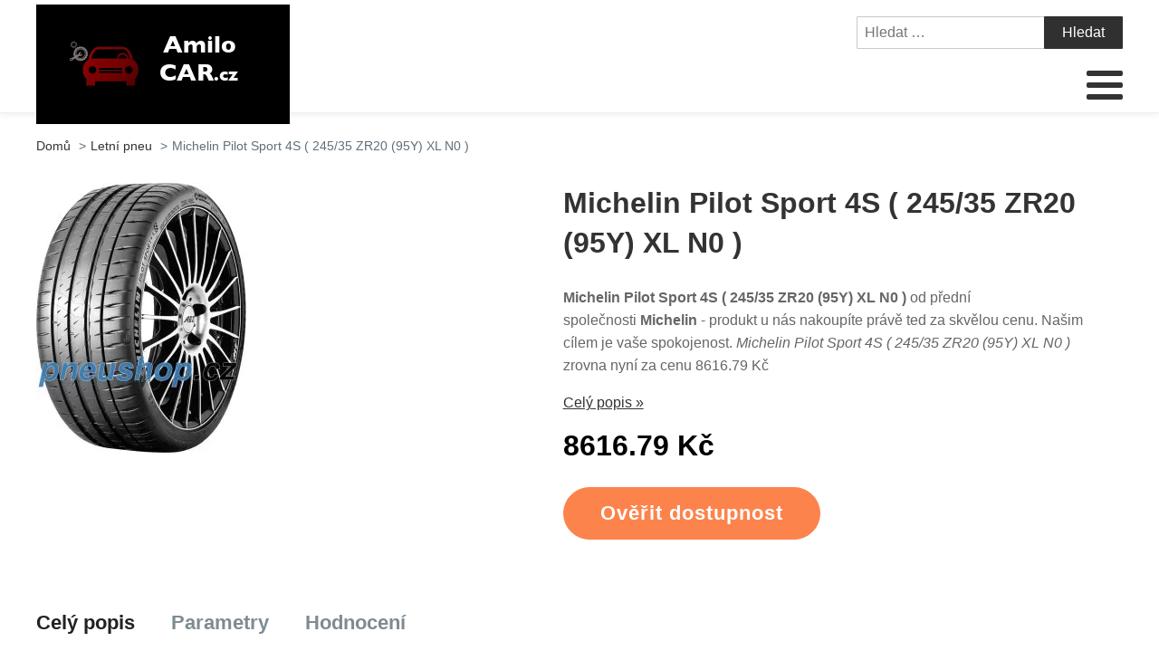

--- FILE ---
content_type: text/html; charset=UTF-8
request_url: https://www.amilocar.cz/michelin-pilot-sport-4s-245-35-zr20-95y-xl-n0/
body_size: 14088
content:
<!DOCTYPE html>
<html lang="cs" >
<head>
<meta charset="UTF-8">
<meta name="viewport" content="width=device-width, initial-scale=1.0">
<!-- WP_HEAD() START -->
<title>Michelin Pilot Sport 4S ( 245/35 ZR20 (95Y) XL N0 ) | Amilocar.cz</title>
	<style>img:is([sizes="auto" i], [sizes^="auto," i]) { contain-intrinsic-size: 3000px 1500px }</style>
	<meta name="description" content="Michelin Pilot Sport 4S ( 245/35 ZR20 (95Y) XL N0 ) od výrobce Michelin . Zboží máme momentálně za příznivou cenu. Vyberte si z opravdu bohaté nabídky u nás. Michelin Pilot Sport 4S ( 245/35 ZR20 (95Y) XL N0 ) za super cenu 8616.79 Kč">
<meta name="robots" content="index, follow, max-snippet:-1, max-image-preview:large, max-video-preview:-1">
<link rel="canonical" href="https://www.amilocar.cz/michelin-pilot-sport-4s-245-35-zr20-95y-xl-n0/">
<link rel='stylesheet' id='wp-block-library-css' href='https://www.amilocar.cz/wp-includes/css/dist/block-library/style.min.css?ver=8598228bf0c27f7854fb17ab2dbdac87' type='text/css' media='all' />
<style id='classic-theme-styles-inline-css' type='text/css'>
/*! This file is auto-generated */
.wp-block-button__link{color:#fff;background-color:#32373c;border-radius:9999px;box-shadow:none;text-decoration:none;padding:calc(.667em + 2px) calc(1.333em + 2px);font-size:1.125em}.wp-block-file__button{background:#32373c;color:#fff;text-decoration:none}
</style>
<link rel='stylesheet' id='a-z-listing-block-css' href='https://www.amilocar.cz/wp-content/plugins/a-z-listing/css/a-z-listing-default.css?ver=4.3.1' type='text/css' media='all' />
<style id='wpseopress-local-business-style-inline-css' type='text/css'>
span.wp-block-wpseopress-local-business-field{margin-right:8px}

</style>
<style id='global-styles-inline-css' type='text/css'>
:root{--wp--preset--aspect-ratio--square: 1;--wp--preset--aspect-ratio--4-3: 4/3;--wp--preset--aspect-ratio--3-4: 3/4;--wp--preset--aspect-ratio--3-2: 3/2;--wp--preset--aspect-ratio--2-3: 2/3;--wp--preset--aspect-ratio--16-9: 16/9;--wp--preset--aspect-ratio--9-16: 9/16;--wp--preset--color--black: #000000;--wp--preset--color--cyan-bluish-gray: #abb8c3;--wp--preset--color--white: #ffffff;--wp--preset--color--pale-pink: #f78da7;--wp--preset--color--vivid-red: #cf2e2e;--wp--preset--color--luminous-vivid-orange: #ff6900;--wp--preset--color--luminous-vivid-amber: #fcb900;--wp--preset--color--light-green-cyan: #7bdcb5;--wp--preset--color--vivid-green-cyan: #00d084;--wp--preset--color--pale-cyan-blue: #8ed1fc;--wp--preset--color--vivid-cyan-blue: #0693e3;--wp--preset--color--vivid-purple: #9b51e0;--wp--preset--gradient--vivid-cyan-blue-to-vivid-purple: linear-gradient(135deg,rgba(6,147,227,1) 0%,rgb(155,81,224) 100%);--wp--preset--gradient--light-green-cyan-to-vivid-green-cyan: linear-gradient(135deg,rgb(122,220,180) 0%,rgb(0,208,130) 100%);--wp--preset--gradient--luminous-vivid-amber-to-luminous-vivid-orange: linear-gradient(135deg,rgba(252,185,0,1) 0%,rgba(255,105,0,1) 100%);--wp--preset--gradient--luminous-vivid-orange-to-vivid-red: linear-gradient(135deg,rgba(255,105,0,1) 0%,rgb(207,46,46) 100%);--wp--preset--gradient--very-light-gray-to-cyan-bluish-gray: linear-gradient(135deg,rgb(238,238,238) 0%,rgb(169,184,195) 100%);--wp--preset--gradient--cool-to-warm-spectrum: linear-gradient(135deg,rgb(74,234,220) 0%,rgb(151,120,209) 20%,rgb(207,42,186) 40%,rgb(238,44,130) 60%,rgb(251,105,98) 80%,rgb(254,248,76) 100%);--wp--preset--gradient--blush-light-purple: linear-gradient(135deg,rgb(255,206,236) 0%,rgb(152,150,240) 100%);--wp--preset--gradient--blush-bordeaux: linear-gradient(135deg,rgb(254,205,165) 0%,rgb(254,45,45) 50%,rgb(107,0,62) 100%);--wp--preset--gradient--luminous-dusk: linear-gradient(135deg,rgb(255,203,112) 0%,rgb(199,81,192) 50%,rgb(65,88,208) 100%);--wp--preset--gradient--pale-ocean: linear-gradient(135deg,rgb(255,245,203) 0%,rgb(182,227,212) 50%,rgb(51,167,181) 100%);--wp--preset--gradient--electric-grass: linear-gradient(135deg,rgb(202,248,128) 0%,rgb(113,206,126) 100%);--wp--preset--gradient--midnight: linear-gradient(135deg,rgb(2,3,129) 0%,rgb(40,116,252) 100%);--wp--preset--font-size--small: 13px;--wp--preset--font-size--medium: 20px;--wp--preset--font-size--large: 36px;--wp--preset--font-size--x-large: 42px;--wp--preset--spacing--20: 0.44rem;--wp--preset--spacing--30: 0.67rem;--wp--preset--spacing--40: 1rem;--wp--preset--spacing--50: 1.5rem;--wp--preset--spacing--60: 2.25rem;--wp--preset--spacing--70: 3.38rem;--wp--preset--spacing--80: 5.06rem;--wp--preset--shadow--natural: 6px 6px 9px rgba(0, 0, 0, 0.2);--wp--preset--shadow--deep: 12px 12px 50px rgba(0, 0, 0, 0.4);--wp--preset--shadow--sharp: 6px 6px 0px rgba(0, 0, 0, 0.2);--wp--preset--shadow--outlined: 6px 6px 0px -3px rgba(255, 255, 255, 1), 6px 6px rgba(0, 0, 0, 1);--wp--preset--shadow--crisp: 6px 6px 0px rgba(0, 0, 0, 1);}:where(.is-layout-flex){gap: 0.5em;}:where(.is-layout-grid){gap: 0.5em;}body .is-layout-flex{display: flex;}.is-layout-flex{flex-wrap: wrap;align-items: center;}.is-layout-flex > :is(*, div){margin: 0;}body .is-layout-grid{display: grid;}.is-layout-grid > :is(*, div){margin: 0;}:where(.wp-block-columns.is-layout-flex){gap: 2em;}:where(.wp-block-columns.is-layout-grid){gap: 2em;}:where(.wp-block-post-template.is-layout-flex){gap: 1.25em;}:where(.wp-block-post-template.is-layout-grid){gap: 1.25em;}.has-black-color{color: var(--wp--preset--color--black) !important;}.has-cyan-bluish-gray-color{color: var(--wp--preset--color--cyan-bluish-gray) !important;}.has-white-color{color: var(--wp--preset--color--white) !important;}.has-pale-pink-color{color: var(--wp--preset--color--pale-pink) !important;}.has-vivid-red-color{color: var(--wp--preset--color--vivid-red) !important;}.has-luminous-vivid-orange-color{color: var(--wp--preset--color--luminous-vivid-orange) !important;}.has-luminous-vivid-amber-color{color: var(--wp--preset--color--luminous-vivid-amber) !important;}.has-light-green-cyan-color{color: var(--wp--preset--color--light-green-cyan) !important;}.has-vivid-green-cyan-color{color: var(--wp--preset--color--vivid-green-cyan) !important;}.has-pale-cyan-blue-color{color: var(--wp--preset--color--pale-cyan-blue) !important;}.has-vivid-cyan-blue-color{color: var(--wp--preset--color--vivid-cyan-blue) !important;}.has-vivid-purple-color{color: var(--wp--preset--color--vivid-purple) !important;}.has-black-background-color{background-color: var(--wp--preset--color--black) !important;}.has-cyan-bluish-gray-background-color{background-color: var(--wp--preset--color--cyan-bluish-gray) !important;}.has-white-background-color{background-color: var(--wp--preset--color--white) !important;}.has-pale-pink-background-color{background-color: var(--wp--preset--color--pale-pink) !important;}.has-vivid-red-background-color{background-color: var(--wp--preset--color--vivid-red) !important;}.has-luminous-vivid-orange-background-color{background-color: var(--wp--preset--color--luminous-vivid-orange) !important;}.has-luminous-vivid-amber-background-color{background-color: var(--wp--preset--color--luminous-vivid-amber) !important;}.has-light-green-cyan-background-color{background-color: var(--wp--preset--color--light-green-cyan) !important;}.has-vivid-green-cyan-background-color{background-color: var(--wp--preset--color--vivid-green-cyan) !important;}.has-pale-cyan-blue-background-color{background-color: var(--wp--preset--color--pale-cyan-blue) !important;}.has-vivid-cyan-blue-background-color{background-color: var(--wp--preset--color--vivid-cyan-blue) !important;}.has-vivid-purple-background-color{background-color: var(--wp--preset--color--vivid-purple) !important;}.has-black-border-color{border-color: var(--wp--preset--color--black) !important;}.has-cyan-bluish-gray-border-color{border-color: var(--wp--preset--color--cyan-bluish-gray) !important;}.has-white-border-color{border-color: var(--wp--preset--color--white) !important;}.has-pale-pink-border-color{border-color: var(--wp--preset--color--pale-pink) !important;}.has-vivid-red-border-color{border-color: var(--wp--preset--color--vivid-red) !important;}.has-luminous-vivid-orange-border-color{border-color: var(--wp--preset--color--luminous-vivid-orange) !important;}.has-luminous-vivid-amber-border-color{border-color: var(--wp--preset--color--luminous-vivid-amber) !important;}.has-light-green-cyan-border-color{border-color: var(--wp--preset--color--light-green-cyan) !important;}.has-vivid-green-cyan-border-color{border-color: var(--wp--preset--color--vivid-green-cyan) !important;}.has-pale-cyan-blue-border-color{border-color: var(--wp--preset--color--pale-cyan-blue) !important;}.has-vivid-cyan-blue-border-color{border-color: var(--wp--preset--color--vivid-cyan-blue) !important;}.has-vivid-purple-border-color{border-color: var(--wp--preset--color--vivid-purple) !important;}.has-vivid-cyan-blue-to-vivid-purple-gradient-background{background: var(--wp--preset--gradient--vivid-cyan-blue-to-vivid-purple) !important;}.has-light-green-cyan-to-vivid-green-cyan-gradient-background{background: var(--wp--preset--gradient--light-green-cyan-to-vivid-green-cyan) !important;}.has-luminous-vivid-amber-to-luminous-vivid-orange-gradient-background{background: var(--wp--preset--gradient--luminous-vivid-amber-to-luminous-vivid-orange) !important;}.has-luminous-vivid-orange-to-vivid-red-gradient-background{background: var(--wp--preset--gradient--luminous-vivid-orange-to-vivid-red) !important;}.has-very-light-gray-to-cyan-bluish-gray-gradient-background{background: var(--wp--preset--gradient--very-light-gray-to-cyan-bluish-gray) !important;}.has-cool-to-warm-spectrum-gradient-background{background: var(--wp--preset--gradient--cool-to-warm-spectrum) !important;}.has-blush-light-purple-gradient-background{background: var(--wp--preset--gradient--blush-light-purple) !important;}.has-blush-bordeaux-gradient-background{background: var(--wp--preset--gradient--blush-bordeaux) !important;}.has-luminous-dusk-gradient-background{background: var(--wp--preset--gradient--luminous-dusk) !important;}.has-pale-ocean-gradient-background{background: var(--wp--preset--gradient--pale-ocean) !important;}.has-electric-grass-gradient-background{background: var(--wp--preset--gradient--electric-grass) !important;}.has-midnight-gradient-background{background: var(--wp--preset--gradient--midnight) !important;}.has-small-font-size{font-size: var(--wp--preset--font-size--small) !important;}.has-medium-font-size{font-size: var(--wp--preset--font-size--medium) !important;}.has-large-font-size{font-size: var(--wp--preset--font-size--large) !important;}.has-x-large-font-size{font-size: var(--wp--preset--font-size--x-large) !important;}
:where(.wp-block-post-template.is-layout-flex){gap: 1.25em;}:where(.wp-block-post-template.is-layout-grid){gap: 1.25em;}
:where(.wp-block-columns.is-layout-flex){gap: 2em;}:where(.wp-block-columns.is-layout-grid){gap: 2em;}
:root :where(.wp-block-pullquote){font-size: 1.5em;line-height: 1.6;}
</style>
<link rel='stylesheet' id='kk-star-ratings-css' href='https://www.amilocar.cz/wp-content/plugins/kk-star-ratings/public/css/kk-star-ratings.css?ver=999999999' type='text/css' media='all' />
<style id='kk-star-ratings-inline-css' type='text/css'>
.kk-star-ratings .kksr-stars .kksr-star {
        margin-right: 5px;
    }
    [dir="rtl"] .kk-star-ratings .kksr-stars .kksr-star {
        margin-left: 5px;
        margin-right: 0;
    }
</style>
<link rel='stylesheet' id='oxygen-css' href='https://www.amilocar.cz/wp-content/plugins/oxygen/component-framework/oxygen.css?ver=4.9.1' type='text/css' media='all' />
<link rel='stylesheet' id='dashicons-css' href='https://www.amilocar.cz/wp-includes/css/dashicons.min.css?ver=8598228bf0c27f7854fb17ab2dbdac87' type='text/css' media='all' />
<link rel='stylesheet' id='a-z-listing-css' href='https://www.amilocar.cz/wp-content/plugins/a-z-listing/css/a-z-listing-default.css?ver=4.3.1' type='text/css' media='all' />
<link rel='stylesheet' id='wh-style-css' href='https://www.amilocar.cz/wp-content/plugins/search-whisper//css/whisperer.css?ver=8598228bf0c27f7854fb17ab2dbdac87' type='text/css' media='all' />
<script type="text/javascript" src="https://www.amilocar.cz/wp-includes/js/jquery/jquery.min.js?ver=3.7.1" id="jquery-core-js"></script>
<script type="text/javascript" id="wh-scripts-js-extra">
/* <![CDATA[ */
var wh_scripts = {"ajax_url":"https:\/\/www.amilocar.cz\/wp-admin\/admin-ajax.php","home_url":"https:\/\/www.amilocar.cz\/"};
/* ]]> */
</script>
<script type="text/javascript" src="https://www.amilocar.cz/wp-content/plugins/search-whisper//js/i-functions.js?ver=1.0" id="wh-scripts-js"></script>
<link rel="https://api.w.org/" href="https://www.amilocar.cz/wp-json/" /><link rel="alternate" title="JSON" type="application/json" href="https://www.amilocar.cz/wp-json/wp/v2/posts/30107" /><link rel="EditURI" type="application/rsd+xml" title="RSD" href="https://www.amilocar.cz/xmlrpc.php?rsd" />

<link rel='shortlink' href='https://www.amilocar.cz/?p=30107' />
<link rel="alternate" title="oEmbed (JSON)" type="application/json+oembed" href="https://www.amilocar.cz/wp-json/oembed/1.0/embed?url=https%3A%2F%2Fwww.amilocar.cz%2Fmichelin-pilot-sport-4s-245-35-zr20-95y-xl-n0%2F" />
<link rel="alternate" title="oEmbed (XML)" type="text/xml+oembed" href="https://www.amilocar.cz/wp-json/oembed/1.0/embed?url=https%3A%2F%2Fwww.amilocar.cz%2Fmichelin-pilot-sport-4s-245-35-zr20-95y-xl-n0%2F&#038;format=xml" />
<script type="application/ld+json">{
    "@context": "https://schema.org/",
    "@type": "Product",
    "sku": "{sku}",
    "name": "{title}",
    "gtin": "{gtin}",
    "description": "{popis}",
    "image": "{image}",
        
    "offers": {
        "@type": "Offer",
        "price": "{price}",
        "priceCurrency": "CZK",
        "itemCondition": "http://schema.org/NewCondition",
        "availability": "http://schema.org/InStock",
        "url": "{url}"
    },            
    "brand": {
        "@type": "Thing",
        "name": "{brand}"
    },       
    "aggregateRating": {
        "@type": "AggregateRating",
        "ratingValue": "{score}",
        "bestRating": "{best}",
        "ratingCount": "{count}"
    }
}</script><style>.breadcrumb {list-style: none;margin:0}.breadcrumb li {margin:0;display:inline-block;position:relative;}.breadcrumb li::after{content:' > ';margin-left:5px;margin-right:5px;}.breadcrumb li:last-child::after{display:none}</style><link rel="icon" href="https://www.amilocar.cz/wp-content/uploads/2021/10/favicon.png" sizes="32x32" />
<link rel="icon" href="https://www.amilocar.cz/wp-content/uploads/2021/10/favicon.png" sizes="192x192" />
<link rel="apple-touch-icon" href="https://www.amilocar.cz/wp-content/uploads/2021/10/favicon.png" />
<meta name="msapplication-TileImage" content="https://www.amilocar.cz/wp-content/uploads/2021/10/favicon.png" />
<link rel='stylesheet' id='oxygen-cache-295-css' href='//amilocar.cz/wp-content/uploads/oxygen/css/od-stejneho-vyrobce-detail-produktu-295.css?cache=1623931606&#038;ver=8598228bf0c27f7854fb17ab2dbdac87' type='text/css' media='all' />
<link rel='stylesheet' id='oxygen-cache-296-css' href='//amilocar.cz/wp-content/uploads/oxygen/css/produkty-ze-stejne-kategorie-detail-produktu-296.css?cache=1627373180&#038;ver=8598228bf0c27f7854fb17ab2dbdac87' type='text/css' media='all' />
<link rel='stylesheet' id='oxygen-cache-293-css' href='//amilocar.cz/wp-content/uploads/oxygen/css/podobne-produkty-detail-produktu-293.css?cache=1633683646&#038;ver=8598228bf0c27f7854fb17ab2dbdac87' type='text/css' media='all' />
<link rel='stylesheet' id='oxygen-cache-344-css' href='//amilocar.cz/wp-content/uploads/oxygen/css/main-single-344.css?cache=1634585611&#038;ver=8598228bf0c27f7854fb17ab2dbdac87' type='text/css' media='all' />
<link rel='stylesheet' id='oxygen-cache-10-css' href='//amilocar.cz/wp-content/uploads/oxygen/css/default-post-10.css?cache=1634591361&#038;ver=8598228bf0c27f7854fb17ab2dbdac87' type='text/css' media='all' />
<link rel='stylesheet' id='oxygen-universal-styles-css' href='//www.amilocar.cz/wp-content/uploads/oxygen/css/universal.css?cache=1638598171&#038;ver=8598228bf0c27f7854fb17ab2dbdac87' type='text/css' media='all' />
<!-- END OF WP_HEAD() -->
</head>
<body class="wp-singular post-template-default single single-post postid-30107 single-format-standard wp-theme-oxygen-is-not-a-theme  wp-embed-responsive oxygen-body" >




						<header id="_header-3-4" class="oxy-header-wrapper oxy-overlay-header oxy-header" ><div id="_header_row-4-4" class="oxy-header-row" ><div class="oxy-header-container"><div id="_header_left-5-4" class="oxy-header-left" ><div id="div_block-207-11" class="ct-div-block" ><a id="link-8-4" class="ct-link dentist-header-logo" href="/" target="_self"  ><div id="shortcode-205-12" class="ct-shortcode" ><img src="/wp-content/uploads/2021/10/logo.png" alt="logo" width="220" height="80"></div></a><div id="div_block-216-11" class="ct-div-block" ><div id="div_block-229-11" class="ct-div-block" ><div id="fancy_icon-223-11" class="ct-fancy-icon" ><svg id="svg-fancy_icon-223-11"><use xlink:href="#FontAwesomeicon-search"></use></svg></div><div id="text_block-232-11" class="ct-text-block" >HLEDAT</div></div><div id="div_block-224-11" class="ct-div-block" ><nav id="_nav_menu-210-11" class="oxy-nav-menu oxy-nav-menu-dropdowns oxy-nav-menu-dropdown-arrow" ><div class='oxy-menu-toggle'><div class='oxy-nav-menu-hamburger-wrap'><div class='oxy-nav-menu-hamburger'><div class='oxy-nav-menu-hamburger-line'></div><div class='oxy-nav-menu-hamburger-line'></div><div class='oxy-nav-menu-hamburger-line'></div></div></div></div><div class="menu-main-menu-container"><ul id="menu-main-menu" class="oxy-nav-menu-list"><li id="menu-item-315" class="menu-item menu-item-type-post_type menu-item-object-page menu-item-home menu-item-315"><a href="https://www.amilocar.cz/">Domů</a></li>
<li id="menu-item-30303" class="menu-item menu-item-type-taxonomy menu-item-object-category menu-item-has-children menu-item-30303"><a href="https://www.amilocar.cz/autodoplnky-na-moje-auto/autokoberce/">Autokoberce</a>
<ul class="sub-menu">
	<li id="menu-item-30304" class="menu-item menu-item-type-taxonomy menu-item-object-category menu-item-30304"><a href="https://www.amilocar.cz/autodoplnky-na-moje-auto/autokoberce/gumove-autokoberce/">Gumové autokoberce</a></li>
	<li id="menu-item-30305" class="menu-item menu-item-type-taxonomy menu-item-object-category menu-item-30305"><a href="https://www.amilocar.cz/autodoplnky-na-moje-auto/autokoberce/textilni-autokoberce/">Textilní autokoberce</a></li>
	<li id="menu-item-30319" class="menu-item menu-item-type-taxonomy menu-item-object-category menu-item-30319"><a href="https://www.amilocar.cz/autodoplnky-pro-vsechna-auta/univerzalni-koberce-vany-a-listy/">Univerzální koberce, vany a lišty</a></li>
</ul>
</li>
<li id="menu-item-30306" class="menu-item menu-item-type-taxonomy menu-item-object-category menu-item-has-children menu-item-30306"><a href="https://www.amilocar.cz/autodoplnky-na-moje-auto/vany-do-kufru/">Vany</a>
<ul class="sub-menu">
	<li id="menu-item-30307" class="menu-item menu-item-type-taxonomy menu-item-object-category menu-item-30307"><a href="https://www.amilocar.cz/autodoplnky-na-moje-auto/vany-do-kufru/gumove-vany/">Gumové vany do kufru</a></li>
	<li id="menu-item-30308" class="menu-item menu-item-type-taxonomy menu-item-object-category menu-item-30308"><a href="https://www.amilocar.cz/autodoplnky-na-moje-auto/vany-do-kufru/plastove-vany/">Plastové vany do kufru</a></li>
	<li id="menu-item-30309" class="menu-item menu-item-type-taxonomy menu-item-object-category menu-item-30309"><a href="https://www.amilocar.cz/autodoplnky-na-moje-auto/vany-do-kufru/vlozky-pro-uzitkove-vozy/">Vložky pro užitkové vozy</a></li>
	<li id="menu-item-30322" class="menu-item menu-item-type-taxonomy menu-item-object-category menu-item-30322"><a href="https://www.amilocar.cz/autodoplnky-na-moje-auto/vany-do-kufru/poradace-do-kufru/">Pořadače do kufru</a></li>
	<li id="menu-item-30320" class="menu-item menu-item-type-taxonomy menu-item-object-category menu-item-30320"><a href="https://www.amilocar.cz/autodoplnky-pro-vsechna-auta/univerzalni-koberce-vany-a-listy/">Univerzální koberce, vany a lišty</a></li>
</ul>
</li>
<li id="menu-item-30323" class="menu-item menu-item-type-custom menu-item-object-custom menu-item-has-children menu-item-30323"><a href="#">Pneu</a>
<ul class="sub-menu">
	<li id="menu-item-30325" class="menu-item menu-item-type-taxonomy menu-item-object-category current-post-ancestor current-menu-parent current-post-parent menu-item-30325"><a href="https://www.amilocar.cz/letni-pneu/">Letní pneumatiky</a></li>
	<li id="menu-item-30328" class="menu-item menu-item-type-taxonomy menu-item-object-category menu-item-30328"><a href="https://www.amilocar.cz/zimni-pneumatiky/">Zimní pneumatiky</a></li>
	<li id="menu-item-30324" class="menu-item menu-item-type-taxonomy menu-item-object-category menu-item-30324"><a href="https://www.amilocar.cz/celorocni-pneu/">Celoroční pneumatiky</a></li>
	<li id="menu-item-30326" class="menu-item menu-item-type-taxonomy menu-item-object-category menu-item-30326"><a href="https://www.amilocar.cz/pneu-pro-kamiony/">Pneumatiky pro kamióny</a></li>
	<li id="menu-item-30327" class="menu-item menu-item-type-taxonomy menu-item-object-category menu-item-30327"><a href="https://www.amilocar.cz/pneumatiky-prumyslove-specialni-a-pro-traktory/">Pneumatiky průmyslové, speciální a pro traktory</a></li>
</ul>
</li>
<li id="menu-item-30310" class="menu-item menu-item-type-taxonomy menu-item-object-category menu-item-has-children menu-item-30310"><a href="https://www.amilocar.cz/autodoplnky-na-moje-auto/ofuky-a-deflektory/">Ofuky, deflektory</a>
<ul class="sub-menu">
	<li id="menu-item-30311" class="menu-item menu-item-type-taxonomy menu-item-object-category menu-item-30311"><a href="https://www.amilocar.cz/autodoplnky-na-moje-auto/ofuky-a-deflektory/ofuky-prednich-oken/">Ofuky předních oken</a></li>
	<li id="menu-item-30312" class="menu-item menu-item-type-taxonomy menu-item-object-category menu-item-30312"><a href="https://www.amilocar.cz/autodoplnky-na-moje-auto/ofuky-a-deflektory/ofuky-na-cele-auto/">Ofuky na celé auto</a></li>
	<li id="menu-item-30313" class="menu-item menu-item-type-taxonomy menu-item-object-category menu-item-30313"><a href="https://www.amilocar.cz/autodoplnky-na-moje-auto/ofuky-a-deflektory/deflektory-kapoty/">Deflektory kapoty</a></li>
</ul>
</li>
<li id="menu-item-30314" class="menu-item menu-item-type-taxonomy menu-item-object-category menu-item-has-children menu-item-30314"><a href="https://www.amilocar.cz/autodoplnky-na-moje-auto/ochranne-listy/">Ochranné lišty</a>
<ul class="sub-menu">
	<li id="menu-item-30316" class="menu-item menu-item-type-taxonomy menu-item-object-category menu-item-30316"><a href="https://www.amilocar.cz/autodoplnky-na-moje-auto/ochranne-listy/ochranne-listy-hrany-kufru/">Ochranné lišty hrany kufru</a></li>
	<li id="menu-item-30317" class="menu-item menu-item-type-taxonomy menu-item-object-category menu-item-30317"><a href="https://www.amilocar.cz/autodoplnky-na-moje-auto/ochranne-listy/ochranne-bocni-listy/">Ochranné boční lišty</a></li>
	<li id="menu-item-30318" class="menu-item menu-item-type-taxonomy menu-item-object-category menu-item-30318"><a href="https://www.amilocar.cz/autodoplnky-na-moje-auto/ochranne-listy/prahove-listy/">Prahové lišty</a></li>
</ul>
</li>
<li id="menu-item-30321" class="menu-item menu-item-type-custom menu-item-object-custom menu-item-has-children menu-item-30321"><a href="#">Ostatní</a>
<ul class="sub-menu">
	<li id="menu-item-30315" class="menu-item menu-item-type-taxonomy menu-item-object-category menu-item-30315"><a href="https://www.amilocar.cz/autodoplnky-na-moje-auto/autopotahy-na-miru/">Autopotahy na míru</a></li>
	<li id="menu-item-30329" class="menu-item menu-item-type-taxonomy menu-item-object-category menu-item-30329"><a href="https://www.amilocar.cz/autodoplnky-na-moje-auto/loketni-operky/">Loketní opěrky</a></li>
	<li id="menu-item-30330" class="menu-item menu-item-type-taxonomy menu-item-object-category menu-item-30330"><a href="https://www.amilocar.cz/autodoplnky-na-moje-auto/lemy-blatniku/">Lemy blatníků</a></li>
	<li id="menu-item-30331" class="menu-item menu-item-type-taxonomy menu-item-object-category menu-item-30331"><a href="https://www.amilocar.cz/autodoplnky-na-moje-auto/stresni-nosice/">Střešní nosiče</a></li>
	<li id="menu-item-30332" class="menu-item menu-item-type-taxonomy menu-item-object-category menu-item-30332"><a href="https://www.amilocar.cz/autodoplnky-na-moje-auto/lapace-necistot/">Lapače nečistot</a></li>
	<li id="menu-item-30333" class="menu-item menu-item-type-taxonomy menu-item-object-category menu-item-30333"><a href="https://www.amilocar.cz/autodoplnky-na-moje-auto/zimni-clony-chladice/">Zimní clony chladiče</a></li>
	<li id="menu-item-30334" class="menu-item menu-item-type-taxonomy menu-item-object-category menu-item-30334"><a href="https://www.amilocar.cz/dalsi-prislusenstvi/">Další příslušenství</a></li>
</ul>
</li>
<li id="menu-item-30335" class="menu-item menu-item-type-taxonomy menu-item-object-category menu-item-has-children menu-item-30335"><a href="https://www.amilocar.cz/autodoplnky-pro-vsechna-auta/zimni-program/">Zima</a>
<ul class="sub-menu">
	<li id="menu-item-30336" class="menu-item menu-item-type-taxonomy menu-item-object-category menu-item-30336"><a href="https://www.amilocar.cz/autodoplnky-pro-vsechna-auta/zimni-program/snehove-retezy/">Sněhové řetězy</a></li>
	<li id="menu-item-30337" class="menu-item menu-item-type-taxonomy menu-item-object-category menu-item-30337"><a href="https://www.amilocar.cz/autodoplnky-pro-vsechna-auta/zimni-program/startovaci-kabely/">Startovací kabely</a></li>
	<li id="menu-item-30338" class="menu-item menu-item-type-taxonomy menu-item-object-category menu-item-30338"><a href="https://www.amilocar.cz/autodoplnky-pro-vsechna-auta/zimni-program/skrabky-na-led/">Škrabky na led</a></li>
	<li id="menu-item-30340" class="menu-item menu-item-type-taxonomy menu-item-object-category menu-item-30340"><a href="https://www.amilocar.cz/autodoplnky-pro-vsechna-auta/zimni-program/aditiva-zimni-program/">Aditiva</a></li>
	<li id="menu-item-30341" class="menu-item menu-item-type-taxonomy menu-item-object-category menu-item-30341"><a href="https://www.amilocar.cz/zimni-pneumatiky/">Zimní pneumatiky</a></li>
</ul>
</li>
<li id="menu-item-30994" class="menu-item menu-item-type-taxonomy menu-item-object-category menu-item-has-children menu-item-30994"><a href="https://www.amilocar.cz/technika/">Technika</a>
<ul class="sub-menu">
	<li id="menu-item-30995" class="menu-item menu-item-type-taxonomy menu-item-object-category menu-item-30995"><a href="https://www.amilocar.cz/technika/auto/privesne-voziky-a-prislusenstvi/">Přívěsné vozíky a příslušenství</a></li>
	<li id="menu-item-30996" class="menu-item menu-item-type-taxonomy menu-item-object-category menu-item-30996"><a href="https://www.amilocar.cz/technika/auto/autokosmetika/">Autokosmetika</a></li>
	<li id="menu-item-30998" class="menu-item menu-item-type-taxonomy menu-item-object-category menu-item-30998"><a href="https://www.amilocar.cz/technika/auto/autodoplnky-auto/">Autodoplňky</a></li>
	<li id="menu-item-31000" class="menu-item menu-item-type-taxonomy menu-item-object-category menu-item-31000"><a href="https://www.amilocar.cz/technika/auto/oleje-a-maziva/">Oleje a maziva</a></li>
	<li id="menu-item-31001" class="menu-item menu-item-type-taxonomy menu-item-object-category menu-item-31001"><a href="https://www.amilocar.cz/technika/auto/provozni-kapaliny/">Provozní kapaliny</a></li>
	<li id="menu-item-30999" class="menu-item menu-item-type-taxonomy menu-item-object-category menu-item-30999"><a href="https://www.amilocar.cz/technika/auto/autoprislusenstvi/">Autopříslušenství</a></li>
</ul>
</li>
</ul></div></nav><div id="text_block-221-11" class="ct-text-block" >MENU</div></div></div></div></div><div id="_header_center-6-4" class="oxy-header-center" ></div><div id="_header_right-7-4" class="oxy-header-right" ><div id="div_block-60-4" class="ct-div-block" >
                <div id="_search_form-111-12" class="oxy-search-form" >
                <form role="search" method="get" class="search-form" action="https://www.amilocar.cz/">
				<label>
					<span class="screen-reader-text">Vyhledávání</span>
					<input type="search" class="search-field" placeholder="Hledat &hellip;" value="" name="s" />
				</label>
				<input type="submit" class="search-submit" value="Hledat" />
			</form>                </div>
        
        <nav id="_nav_menu-206-11" class="oxy-nav-menu oxy-nav-menu-dropdowns oxy-nav-menu-dropdown-arrow" ><div class='oxy-menu-toggle'><div class='oxy-nav-menu-hamburger-wrap'><div class='oxy-nav-menu-hamburger'><div class='oxy-nav-menu-hamburger-line'></div><div class='oxy-nav-menu-hamburger-line'></div><div class='oxy-nav-menu-hamburger-line'></div></div></div></div><div class="menu-main-menu-container"><ul id="menu-main-menu-1" class="oxy-nav-menu-list"><li class="menu-item menu-item-type-post_type menu-item-object-page menu-item-home menu-item-315"><a href="https://www.amilocar.cz/">Domů</a></li>
<li class="menu-item menu-item-type-taxonomy menu-item-object-category menu-item-has-children menu-item-30303"><a href="https://www.amilocar.cz/autodoplnky-na-moje-auto/autokoberce/">Autokoberce</a>
<ul class="sub-menu">
	<li class="menu-item menu-item-type-taxonomy menu-item-object-category menu-item-30304"><a href="https://www.amilocar.cz/autodoplnky-na-moje-auto/autokoberce/gumove-autokoberce/">Gumové autokoberce</a></li>
	<li class="menu-item menu-item-type-taxonomy menu-item-object-category menu-item-30305"><a href="https://www.amilocar.cz/autodoplnky-na-moje-auto/autokoberce/textilni-autokoberce/">Textilní autokoberce</a></li>
	<li class="menu-item menu-item-type-taxonomy menu-item-object-category menu-item-30319"><a href="https://www.amilocar.cz/autodoplnky-pro-vsechna-auta/univerzalni-koberce-vany-a-listy/">Univerzální koberce, vany a lišty</a></li>
</ul>
</li>
<li class="menu-item menu-item-type-taxonomy menu-item-object-category menu-item-has-children menu-item-30306"><a href="https://www.amilocar.cz/autodoplnky-na-moje-auto/vany-do-kufru/">Vany</a>
<ul class="sub-menu">
	<li class="menu-item menu-item-type-taxonomy menu-item-object-category menu-item-30307"><a href="https://www.amilocar.cz/autodoplnky-na-moje-auto/vany-do-kufru/gumove-vany/">Gumové vany do kufru</a></li>
	<li class="menu-item menu-item-type-taxonomy menu-item-object-category menu-item-30308"><a href="https://www.amilocar.cz/autodoplnky-na-moje-auto/vany-do-kufru/plastove-vany/">Plastové vany do kufru</a></li>
	<li class="menu-item menu-item-type-taxonomy menu-item-object-category menu-item-30309"><a href="https://www.amilocar.cz/autodoplnky-na-moje-auto/vany-do-kufru/vlozky-pro-uzitkove-vozy/">Vložky pro užitkové vozy</a></li>
	<li class="menu-item menu-item-type-taxonomy menu-item-object-category menu-item-30322"><a href="https://www.amilocar.cz/autodoplnky-na-moje-auto/vany-do-kufru/poradace-do-kufru/">Pořadače do kufru</a></li>
	<li class="menu-item menu-item-type-taxonomy menu-item-object-category menu-item-30320"><a href="https://www.amilocar.cz/autodoplnky-pro-vsechna-auta/univerzalni-koberce-vany-a-listy/">Univerzální koberce, vany a lišty</a></li>
</ul>
</li>
<li class="menu-item menu-item-type-custom menu-item-object-custom menu-item-has-children menu-item-30323"><a href="#">Pneu</a>
<ul class="sub-menu">
	<li class="menu-item menu-item-type-taxonomy menu-item-object-category current-post-ancestor current-menu-parent current-post-parent menu-item-30325"><a href="https://www.amilocar.cz/letni-pneu/">Letní pneumatiky</a></li>
	<li class="menu-item menu-item-type-taxonomy menu-item-object-category menu-item-30328"><a href="https://www.amilocar.cz/zimni-pneumatiky/">Zimní pneumatiky</a></li>
	<li class="menu-item menu-item-type-taxonomy menu-item-object-category menu-item-30324"><a href="https://www.amilocar.cz/celorocni-pneu/">Celoroční pneumatiky</a></li>
	<li class="menu-item menu-item-type-taxonomy menu-item-object-category menu-item-30326"><a href="https://www.amilocar.cz/pneu-pro-kamiony/">Pneumatiky pro kamióny</a></li>
	<li class="menu-item menu-item-type-taxonomy menu-item-object-category menu-item-30327"><a href="https://www.amilocar.cz/pneumatiky-prumyslove-specialni-a-pro-traktory/">Pneumatiky průmyslové, speciální a pro traktory</a></li>
</ul>
</li>
<li class="menu-item menu-item-type-taxonomy menu-item-object-category menu-item-has-children menu-item-30310"><a href="https://www.amilocar.cz/autodoplnky-na-moje-auto/ofuky-a-deflektory/">Ofuky, deflektory</a>
<ul class="sub-menu">
	<li class="menu-item menu-item-type-taxonomy menu-item-object-category menu-item-30311"><a href="https://www.amilocar.cz/autodoplnky-na-moje-auto/ofuky-a-deflektory/ofuky-prednich-oken/">Ofuky předních oken</a></li>
	<li class="menu-item menu-item-type-taxonomy menu-item-object-category menu-item-30312"><a href="https://www.amilocar.cz/autodoplnky-na-moje-auto/ofuky-a-deflektory/ofuky-na-cele-auto/">Ofuky na celé auto</a></li>
	<li class="menu-item menu-item-type-taxonomy menu-item-object-category menu-item-30313"><a href="https://www.amilocar.cz/autodoplnky-na-moje-auto/ofuky-a-deflektory/deflektory-kapoty/">Deflektory kapoty</a></li>
</ul>
</li>
<li class="menu-item menu-item-type-taxonomy menu-item-object-category menu-item-has-children menu-item-30314"><a href="https://www.amilocar.cz/autodoplnky-na-moje-auto/ochranne-listy/">Ochranné lišty</a>
<ul class="sub-menu">
	<li class="menu-item menu-item-type-taxonomy menu-item-object-category menu-item-30316"><a href="https://www.amilocar.cz/autodoplnky-na-moje-auto/ochranne-listy/ochranne-listy-hrany-kufru/">Ochranné lišty hrany kufru</a></li>
	<li class="menu-item menu-item-type-taxonomy menu-item-object-category menu-item-30317"><a href="https://www.amilocar.cz/autodoplnky-na-moje-auto/ochranne-listy/ochranne-bocni-listy/">Ochranné boční lišty</a></li>
	<li class="menu-item menu-item-type-taxonomy menu-item-object-category menu-item-30318"><a href="https://www.amilocar.cz/autodoplnky-na-moje-auto/ochranne-listy/prahove-listy/">Prahové lišty</a></li>
</ul>
</li>
<li class="menu-item menu-item-type-custom menu-item-object-custom menu-item-has-children menu-item-30321"><a href="#">Ostatní</a>
<ul class="sub-menu">
	<li class="menu-item menu-item-type-taxonomy menu-item-object-category menu-item-30315"><a href="https://www.amilocar.cz/autodoplnky-na-moje-auto/autopotahy-na-miru/">Autopotahy na míru</a></li>
	<li class="menu-item menu-item-type-taxonomy menu-item-object-category menu-item-30329"><a href="https://www.amilocar.cz/autodoplnky-na-moje-auto/loketni-operky/">Loketní opěrky</a></li>
	<li class="menu-item menu-item-type-taxonomy menu-item-object-category menu-item-30330"><a href="https://www.amilocar.cz/autodoplnky-na-moje-auto/lemy-blatniku/">Lemy blatníků</a></li>
	<li class="menu-item menu-item-type-taxonomy menu-item-object-category menu-item-30331"><a href="https://www.amilocar.cz/autodoplnky-na-moje-auto/stresni-nosice/">Střešní nosiče</a></li>
	<li class="menu-item menu-item-type-taxonomy menu-item-object-category menu-item-30332"><a href="https://www.amilocar.cz/autodoplnky-na-moje-auto/lapace-necistot/">Lapače nečistot</a></li>
	<li class="menu-item menu-item-type-taxonomy menu-item-object-category menu-item-30333"><a href="https://www.amilocar.cz/autodoplnky-na-moje-auto/zimni-clony-chladice/">Zimní clony chladiče</a></li>
	<li class="menu-item menu-item-type-taxonomy menu-item-object-category menu-item-30334"><a href="https://www.amilocar.cz/dalsi-prislusenstvi/">Další příslušenství</a></li>
</ul>
</li>
<li class="menu-item menu-item-type-taxonomy menu-item-object-category menu-item-has-children menu-item-30335"><a href="https://www.amilocar.cz/autodoplnky-pro-vsechna-auta/zimni-program/">Zima</a>
<ul class="sub-menu">
	<li class="menu-item menu-item-type-taxonomy menu-item-object-category menu-item-30336"><a href="https://www.amilocar.cz/autodoplnky-pro-vsechna-auta/zimni-program/snehove-retezy/">Sněhové řetězy</a></li>
	<li class="menu-item menu-item-type-taxonomy menu-item-object-category menu-item-30337"><a href="https://www.amilocar.cz/autodoplnky-pro-vsechna-auta/zimni-program/startovaci-kabely/">Startovací kabely</a></li>
	<li class="menu-item menu-item-type-taxonomy menu-item-object-category menu-item-30338"><a href="https://www.amilocar.cz/autodoplnky-pro-vsechna-auta/zimni-program/skrabky-na-led/">Škrabky na led</a></li>
	<li class="menu-item menu-item-type-taxonomy menu-item-object-category menu-item-30340"><a href="https://www.amilocar.cz/autodoplnky-pro-vsechna-auta/zimni-program/aditiva-zimni-program/">Aditiva</a></li>
	<li class="menu-item menu-item-type-taxonomy menu-item-object-category menu-item-30341"><a href="https://www.amilocar.cz/zimni-pneumatiky/">Zimní pneumatiky</a></li>
</ul>
</li>
<li class="menu-item menu-item-type-taxonomy menu-item-object-category menu-item-has-children menu-item-30994"><a href="https://www.amilocar.cz/technika/">Technika</a>
<ul class="sub-menu">
	<li class="menu-item menu-item-type-taxonomy menu-item-object-category menu-item-30995"><a href="https://www.amilocar.cz/technika/auto/privesne-voziky-a-prislusenstvi/">Přívěsné vozíky a příslušenství</a></li>
	<li class="menu-item menu-item-type-taxonomy menu-item-object-category menu-item-30996"><a href="https://www.amilocar.cz/technika/auto/autokosmetika/">Autokosmetika</a></li>
	<li class="menu-item menu-item-type-taxonomy menu-item-object-category menu-item-30998"><a href="https://www.amilocar.cz/technika/auto/autodoplnky-auto/">Autodoplňky</a></li>
	<li class="menu-item menu-item-type-taxonomy menu-item-object-category menu-item-31000"><a href="https://www.amilocar.cz/technika/auto/oleje-a-maziva/">Oleje a maziva</a></li>
	<li class="menu-item menu-item-type-taxonomy menu-item-object-category menu-item-31001"><a href="https://www.amilocar.cz/technika/auto/provozni-kapaliny/">Provozní kapaliny</a></li>
	<li class="menu-item menu-item-type-taxonomy menu-item-object-category menu-item-30999"><a href="https://www.amilocar.cz/technika/auto/autoprislusenstvi/">Autopříslušenství</a></li>
</ul>
</li>
</ul></div></nav></div></div></div></div></header>
		<section id="section-103-11" class=" ct-section" ><div class="ct-section-inner-wrap"><div id="shortcode-101-11" class="ct-shortcode" ><nav  aria-label="breadcrumb"><ol class="breadcrumb" itemscope itemtype="https://schema.org/BreadcrumbList"><li class="breadcrumb-item" itemprop="itemListElement" itemscope itemtype="https://schema.org/ListItem"><a itemscope itemtype="http://schema.org/WebPage" itemprop="item" itemid="https://www.amilocar.cz" href="https://www.amilocar.cz"><span itemprop="name">Domů</span></a><meta itemprop="position" content="1" /></li><li class="breadcrumb-item" itemprop="itemListElement" itemscope itemtype="https://schema.org/ListItem"><a itemscope itemtype="http://schema.org/WebPage" itemprop="item" itemid="https://www.amilocar.cz/letni-pneu/" href="https://www.amilocar.cz/letni-pneu/"><span itemprop="name">Letní pneu</span></a><meta itemprop="position" content="2" /></li><li class="breadcrumb-item active" aria-current="page" itemprop="itemListElement" itemscope itemtype="https://schema.org/ListItem"><span itemprop="name">Michelin Pilot Sport 4S ( 245/35 ZR20 (95Y) XL N0 )</span><meta itemprop="position" content="3" /></li></ol></nav></div></div></section><section id="popis" class=" ct-section" ><div class="ct-section-inner-wrap"><div id="new_columns-75-11" class="ct-new-columns" ><div id="div_block-76-11" class="ct-div-block" ><a id="link-115-11" class="ct-link" href="https://www.amilocar.cz/exit/15681" target="_self" rel="nofollow" ><img  id="image-6-22" alt="Michelin Pilot Sport 4S ( 245/35 ZR20 (95Y) XL N0 )" src="https://www.amilocar.cz/wp-content/uploads/2021/11/Michelin-Pilot-Sport-4S-24535-ZR20-95Y-XL-N0.jpg" class="ct-image"/></a></div><div id="div_block-77-11" class="ct-div-block" ><div id="div_block-44-22" class="ct-div-block" ><h1 id="headline-92-11" class="ct-headline"><span id="span-93-11" class="ct-span" >Michelin Pilot Sport 4S ( 245/35 ZR20 (95Y) XL N0 )</span></h1><div id="blogpost-content" class="ct-text-block dentist-blogpost-content" ><span id="span-51-11" class="ct-span" ><p><strong>Michelin Pilot Sport 4S ( 245/35 ZR20 (95Y) XL N0 )</strong> od přední společnosti <strong>Michelin</strong> - produkt u nás nakoupíte právě ted za skvělou cenu. Našim cílem je vaše spokojenost. <em>Michelin Pilot Sport 4S ( 245/35 ZR20 (95Y) XL N0 )</em> zrovna nyní za cenu 8616.79 Kč</p>
</span></div><div id="shortcode-131-11" class="ct-shortcode" ><a href="#cely-popis">Celý popis »</a></div><div id="div_block-183-11" class="ct-div-block" ><div id="text_block-118-11" class="ct-text-block " ><span id="span-119-11" class="ct-span" >8616.79&nbsp;Kč</span></div></div><a id="link_button-112-11" class="ct-link-button dentist-orange-button" href="https://www.amilocar.cz/exit/15681" target="_self" rel="nofollow" >Ověřit dostupnost</a></div></div></div></div></section><section id="section-685-10" class=" ct-section" ><div class="ct-section-inner-wrap"><div id="_tabs-686-10" class="oxy-tabs-wrapper oxy-tabs" data-oxy-tabs-active-tab-class='tabs-6404-tab-active' data-oxy-tabs-contents-wrapper='_tabs_contents-693-10' ><div id="_tab-687-10" class="oxy-tab tabs-6404-tab tabs-6404-tab-active" ><h2 id="cely-popis" class="ct-shortcode" >Celý popis</h2></div><div id="_tab-688-10" class="oxy-tab tabs-6404-tab tabs-6404-tab-active" ><h2 id="shortcode-581-10" class="ct-shortcode" >Parametry</h2></div><div id="_tab-696-10" class="oxy-tab tabs-6404-tab tabs-6404-tab-active" ><h2 id="shortcode-697-10" class="ct-shortcode" >Hodnocení</h2></div></div><div id="_tabs_contents-693-10" class="oxy-tabs-contents-wrapper oxy-tabs-contents" ><div id="_tab_content-694-10" class="oxy-tab-content tabs-contents-6404-tab  oxy-tabs-contents-content-hidden" ><div id="text_block-97-11" class="ct-text-block dentist-blogpost-content" ><span id="span-98-11" class="ct-span         oxy-stock-content-styles" ><h3 style="text-align: justify, ">Vynikající reakceschopnost</h3>
<p style="margin-top: 0px, text-align: justify,, ">Vysoce reaktivní dezén se nepřetržitě uzpůsobuje vozovce a zaručuje tak optimální stopu na vozovce.</p>
<h3 style="text-align: justify, ">Mimořádná kontrola nad řízením</h3>
<p style="margin-top: 0px, text-align: justify,, ">Technologie dynamické odezvy: hybridní aramido-nylonový pás zajišťuje optimální přenos pokynů řízení na silnici.</p>
<h3 style="text-align: justify, ">Výjimečná přilnavost na suchém povrchu a efektivnější brzdění na mokrém povrchu</h3>
<p style="margin-top: 0px, text-align: justify,, ">Technologie dvousložkové směsi pryže: v běhounu jsou užity dva různé elastomery.</p>
<p style="margin-top: 0px, text-align: justify,, ">- Vnější strana: nový hybridní elastomer pro přilnavost na SUCHÉM POVRCHU,</p>
<p style="margin-top: 0px, text-align: justify,, ">- Vnitřní strana: nová směs tvořená speciálními ""funkčními elastomery"" a silikou pro výjimečnou přilnavost a brzdné vlastnosti na MOKRÉM POVRCHU.</p>
<p>Michelin Pilot Sport 4S ( 245/35 ZR20 (95Y) XL N0 ) - Letní pneu</p>
<p><strong>Další vlastnosti</strong>:  .  .  .  .  .  .  .  .  .  .  .  .  .  .  .  .  .  .  .  .</p>
</span></div></div><div id="_tab_content-695-10" class="oxy-tab-content tabs-contents-6404-tab  oxy-tabs-contents-content-hidden" ><div id="div_block-94-11" class="ct-div-block" ><div id="div_block-187-11" class="ct-div-block" ><div id="shortcode-583-10" class="ct-shortcode" >Název:</div><div id="text_block-188-11" class="ct-text-block" ><span id="span-138-10" class="ct-span" >Michelin Pilot Sport 4S ( 245/35 ZR20 (95Y) XL N0 )</span></div></div><div id="div_block-195-11" class="ct-div-block" ><div id="shortcode-585-10" class="ct-shortcode" >Výrobce:</div><div id="text_block-197-11" class="ct-text-block" ><span id="span-198-11" class="ct-span" ><a href="https://www.amilocar.cz/b/michelin/" rel="tag">Michelin</a></span></div></div><div id="div_block-191-11" class="ct-div-block" ><div id="shortcode-587-10" class="ct-shortcode" >Zařazení:</div><div id="text_block-192-11" class="ct-text-block" ><span id="span-193-11" class="ct-span" ><a href="https://www.amilocar.cz/letni-pneu/" rel="tag">Letní pneu</a></span></div></div><div id="div_block-205-11" class="ct-div-block" ><div id="shortcode-588-10" class="ct-shortcode" >SKU:</div><div id="text_block-207-11" class="ct-text-block" ><span id="span-142-11" class="ct-span" >3528706175466</span></div></div></div></div><div id="_tab_content-698-10" class="oxy-tab-content tabs-contents-6404-tab  oxy-tabs-contents-content-hidden" ><div id="shortcode-699-10" class="ct-shortcode" ><div style="display: none;"
    class="kk-star-ratings   kksr-disabled"
    data-id="30107"
    data-slug="">
    <div class="kksr-stars">
    <div class="kksr-stars-inactive">
            <div class="kksr-star" data-star="1">
            <div class="kksr-icon" style="width: 15px; height: 15px;"></div>
        </div>
            <div class="kksr-star" data-star="2">
            <div class="kksr-icon" style="width: 15px; height: 15px;"></div>
        </div>
            <div class="kksr-star" data-star="3">
            <div class="kksr-icon" style="width: 15px; height: 15px;"></div>
        </div>
            <div class="kksr-star" data-star="4">
            <div class="kksr-icon" style="width: 15px; height: 15px;"></div>
        </div>
            <div class="kksr-star" data-star="5">
            <div class="kksr-icon" style="width: 15px; height: 15px;"></div>
        </div>
    </div>
    <div class="kksr-stars-active" style="width: 90.5px;">
            <div class="kksr-star">
            <div class="kksr-icon" style="width: 15px; height: 15px;"></div>
        </div>
            <div class="kksr-star">
            <div class="kksr-icon" style="width: 15px; height: 15px;"></div>
        </div>
            <div class="kksr-star">
            <div class="kksr-icon" style="width: 15px; height: 15px;"></div>
        </div>
            <div class="kksr-star">
            <div class="kksr-icon" style="width: 15px; height: 15px;"></div>
        </div>
            <div class="kksr-star">
            <div class="kksr-icon" style="width: 15px; height: 15px;"></div>
        </div>
    </div>
</div>
    <div class="kksr-legend">
            <strong class="kksr-score">4.7</strong>
        <span class="kksr-muted">/</span>
        <strong>5</strong>
        <span class="kksr-muted">(</span>
        <strong class="kksr-count">23</strong>
        <span class="kksr-muted">
            Hodnocení        </span>
        <span class="kksr-muted">)</span>
    </div></div>
</div></div></div><script type="text/javascript">var firstTab = document.querySelector('#_tabs_contents-693-10 > .oxy-tabs-contents-content-hidden:first-child'); if(firstTab && firstTab.classList){firstTab.classList.remove("oxy-tabs-contents-content-hidden")};</script></div></section><section id="section-133-11" class=" ct-section" ><div class="ct-section-inner-wrap"><h2 id="shortcode-134-11" class="ct-shortcode" >Mohlo by se vám líbit</h2><div id="_dynamic_list-1-137" class="oxy-dynamic-list"><div id="div_block-2-137-1" class="ct-div-block" data-id="div_block-2-137"><a id="link-40-137-1" class="ct-link" href="https://www.amilocar.cz/exit/15211" target="_self" data-id="link-40-137"><img id="image-9-137-1" alt="Yokohama Advan Sport (V105S) ( 265/35 ZR20 (99Y) XL RPB )" src="https://www.amilocar.cz/wp-content/uploads/2021/11/Yokohama-Advan-Sport-V105S-26535-ZR20-99Y-XL-RPB.jpg" class="ct-image" data-id="image-9-137"><h4 id="headline-41-137-1" class="ct-headline" data-id="headline-41-137"><span id="span-72-137-1" class="ct-span" data-id="span-72-137"><a href="https://www.amilocar.cz/yokohama-advan-sport-v105s-265-35-zr20-99y-xl-rpb/">Yokohama Advan Sport (V105S) ( 265/35 ZR20 (99Y) XL RPB )</a></span></h4><div id="div_block-120-137-1" class="ct-div-block" data-id="div_block-120-137"><div id="text_block-88-137-1" class="ct-text-block" data-id="text_block-88-137"><span id="span-104-137-1" class="ct-span" data-id="span-104-137">14260.56&nbsp;K&#269;</span></div></div></a><a id="link-167-137-1" class="ct-link" href="https://www.amilocar.cz/exit/15211" target="_self" rel="nofollow" data-id="link-167-137"><div id="nestable_shortcode-183-137-1" class="ct-nestable-shortcode link-favourites" data-id="nestable_shortcode-183-137">Detail produktu</div></a></div><div id="div_block-2-137-2" class="ct-div-block" data-id="div_block-2-137"><a id="link-40-137-2" class="ct-link" href="https://www.amilocar.cz/exit/14341" target="_self" data-id="link-40-137"><img id="image-9-137-2" alt="Gumov&eacute; autokoberce Novline Ford Transit/Tourneo Connect 2018- (2. &#345;ada)" src="https://www.amilocar.cz/wp-content/uploads/2021/11/Gumove-autokoberce-Novline-Ford-TransitTourneo-Connect-2018-2.-rada-300x300.jpg" class="ct-image" data-id="image-9-137"><h4 id="headline-41-137-2" class="ct-headline" data-id="headline-41-137"><span id="span-72-137-2" class="ct-span" data-id="span-72-137"><a href="https://www.amilocar.cz/gumove-autokoberce-novline-ford-transit-tourneo-connect-2018-2-rada/">Gumov&eacute; autokoberce Novline Ford Transit/Tourneo Connect 2018- (2. &#345;ada)</a></span></h4><div id="div_block-120-137-2" class="ct-div-block" data-id="div_block-120-137"><div id="text_block-88-137-2" class="ct-text-block" data-id="text_block-88-137"><span id="span-104-137-2" class="ct-span" data-id="span-104-137">660&nbsp;K&#269;</span></div></div></a><a id="link-167-137-2" class="ct-link" href="https://www.amilocar.cz/exit/14341" target="_self" rel="nofollow" data-id="link-167-137"><div id="nestable_shortcode-183-137-2" class="ct-nestable-shortcode link-favourites" data-id="nestable_shortcode-183-137">Detail produktu</div></a></div><div id="div_block-2-137-3" class="ct-div-block" data-id="div_block-2-137"><a id="link-40-137-3" class="ct-link" href="https://www.amilocar.cz/exit/15357" target="_self" data-id="link-40-137"><img id="image-9-137-3" alt="Continental SportContact 6 ( 225/30 ZR20 (85Y) XL )" src="https://www.amilocar.cz/wp-content/uploads/2021/11/Continental-SportContact-6-22530-ZR20-85Y-XL.jpg" class="ct-image" data-id="image-9-137"><h4 id="headline-41-137-3" class="ct-headline" data-id="headline-41-137"><span id="span-72-137-3" class="ct-span" data-id="span-72-137"><a href="https://www.amilocar.cz/continental-sportcontact-6-225-30-zr20-85y-xl/">Continental SportContact 6 ( 225/30 ZR20 (85Y) XL )</a></span></h4><div id="div_block-120-137-3" class="ct-div-block" data-id="div_block-120-137"><div id="text_block-88-137-3" class="ct-text-block" data-id="text_block-88-137"><span id="span-104-137-3" class="ct-span" data-id="span-104-137">16283.97&nbsp;K&#269;</span></div></div></a><a id="link-167-137-3" class="ct-link" href="https://www.amilocar.cz/exit/15357" target="_self" rel="nofollow" data-id="link-167-137"><div id="nestable_shortcode-183-137-3" class="ct-nestable-shortcode link-favourites" data-id="nestable_shortcode-183-137">Detail produktu</div></a></div><div id="div_block-2-137-4" class="ct-div-block" data-id="div_block-2-137"><a id="link-40-137-4" class="ct-link" href="https://www.amilocar.cz/exit/15118" target="_self" data-id="link-40-137"><img id="image-9-137-4" alt="Continental ContiSportContact 3 ( 245/40 ZR18 (93Y) MO )" src="https://www.amilocar.cz/wp-content/uploads/2021/11/Continental-ContiSportContact-3-24540-ZR18-93Y-MO.jpg" class="ct-image" data-id="image-9-137"><h4 id="headline-41-137-4" class="ct-headline" data-id="headline-41-137"><span id="span-72-137-4" class="ct-span" data-id="span-72-137"><a href="https://www.amilocar.cz/continental-contisportcontact-3-245-40-zr18-93y-mo/">Continental ContiSportContact 3 ( 245/40 ZR18 (93Y) MO )</a></span></h4><div id="div_block-120-137-4" class="ct-div-block" data-id="div_block-120-137"><div id="text_block-88-137-4" class="ct-text-block" data-id="text_block-88-137"><span id="span-104-137-4" class="ct-span" data-id="span-104-137">7920.61&nbsp;K&#269;</span></div></div></a><a id="link-167-137-4" class="ct-link" href="https://www.amilocar.cz/exit/15118" target="_self" rel="nofollow" data-id="link-167-137"><div id="nestable_shortcode-183-137-4" class="ct-nestable-shortcode link-favourites" data-id="nestable_shortcode-183-137">Detail produktu</div></a></div><div id="div_block-2-137-5" class="ct-div-block" data-id="div_block-2-137"><a id="link-40-137-5" class="ct-link" href="https://www.amilocar.cz/exit/16037" target="_self" data-id="link-40-137"><img id="image-9-137-5" alt="Continental SportContact 6 ( 265/30 ZR21 (96Y) XL )" src="https://www.amilocar.cz/wp-content/uploads/2021/11/Continental-SportContact-6-26530-ZR21-96Y-XL.jpg" class="ct-image" data-id="image-9-137"><h4 id="headline-41-137-5" class="ct-headline" data-id="headline-41-137"><span id="span-72-137-5" class="ct-span" data-id="span-72-137"><a href="https://www.amilocar.cz/continental-sportcontact-6-265-30-zr21-96y-xl/">Continental SportContact 6 ( 265/30 ZR21 (96Y) XL )</a></span></h4><div id="div_block-120-137-5" class="ct-div-block" data-id="div_block-120-137"><div id="text_block-88-137-5" class="ct-text-block" data-id="text_block-88-137"><span id="span-104-137-5" class="ct-span" data-id="span-104-137">8354.20&nbsp;K&#269;</span></div></div></a><a id="link-167-137-5" class="ct-link" href="https://www.amilocar.cz/exit/16037" target="_self" rel="nofollow" data-id="link-167-137"><div id="nestable_shortcode-183-137-5" class="ct-nestable-shortcode link-favourites" data-id="nestable_shortcode-183-137">Detail produktu</div></a></div><div id="div_block-2-137-6" class="ct-div-block" data-id="div_block-2-137"><a id="link-40-137-6" class="ct-link" href="https://www.amilocar.cz/exit/14997" target="_self" data-id="link-40-137"><img id="image-9-137-6" alt="Continental ContiSportContact 3 ( 235/40 ZR18 (95Y) XL RO1 )" src="https://www.amilocar.cz/wp-content/uploads/2021/11/Continental-ContiSportContact-3-23540-ZR18-95Y-XL-RO1.jpg" class="ct-image" data-id="image-9-137"><h4 id="headline-41-137-6" class="ct-headline" data-id="headline-41-137"><span id="span-72-137-6" class="ct-span" data-id="span-72-137"><a href="https://www.amilocar.cz/continental-contisportcontact-3-235-40-zr18-95y-xl-ro1/">Continental ContiSportContact 3 ( 235/40 ZR18 (95Y) XL RO1 )</a></span></h4><div id="div_block-120-137-6" class="ct-div-block" data-id="div_block-120-137"><div id="text_block-88-137-6" class="ct-text-block" data-id="text_block-88-137"><span id="span-104-137-6" class="ct-span" data-id="span-104-137">8369.47&nbsp;K&#269;</span></div></div></a><a id="link-167-137-6" class="ct-link" href="https://www.amilocar.cz/exit/14997" target="_self" rel="nofollow" data-id="link-167-137"><div id="nestable_shortcode-183-137-6" class="ct-nestable-shortcode link-favourites" data-id="nestable_shortcode-183-137">Detail produktu</div></a></div>                    
                                            
                                        
                    </div>
</div></section><section id="section-211-11" class=" ct-section" ><div class="ct-section-inner-wrap"><h2 id="shortcode-212-11" class="ct-shortcode" >Další produkty z kategorie</h2><div id="code_block-184-296" class="ct-code-block" ></div><div id="_dynamic_list-1-137" class="oxy-dynamic-list"><div id="div_block-2-137-1" class="ct-div-block" data-id="div_block-2-137"><a id="link-40-137-1" class="ct-link" href="https://www.amilocar.cz/exit/15179" target="_self" data-id="link-40-137"><img id="image-9-137-1" alt="Dunlop Sport Maxx RT2 ( 245/35 ZR18 (92Y) XL )" src="https://www.amilocar.cz/wp-content/uploads/2021/11/Dunlop-Sport-Maxx-RT2-24535-ZR18-92Y-XL.jpg" class="ct-image" data-id="image-9-137"><h4 id="headline-41-137-1" class="ct-headline" data-id="headline-41-137"><span id="span-72-137-1" class="ct-span" data-id="span-72-137"><a href="https://www.amilocar.cz/dunlop-sport-maxx-rt2-245-35-zr18-92y-xl-2/">Dunlop Sport Maxx RT2 ( 245/35 ZR18 (92Y) XL )</a></span></h4><div id="div_block-120-137-1" class="ct-div-block" data-id="div_block-120-137"><div id="text_block-88-137-1" class="ct-text-block" data-id="text_block-88-137"><span id="span-104-137-1" class="ct-span" data-id="span-104-137">6399&nbsp;K&#269;</span></div></div></a><a id="link-167-137-1" class="ct-link" href="https://www.amilocar.cz/exit/15179" target="_self" rel="nofollow" data-id="link-167-137"><div id="nestable_shortcode-183-137-1" class="ct-nestable-shortcode link-favourites" data-id="nestable_shortcode-183-137">Detail produktu</div></a></div><div id="div_block-2-137-2" class="ct-div-block" data-id="div_block-2-137"><a id="link-40-137-2" class="ct-link" href="https://www.amilocar.cz/exit/38672" target="_self" data-id="link-40-137"><img id="image-9-137-2" alt="Continental SportContact 7 ( 225/40 R19 (93Y) XL )" src="https://www.amilocar.cz/wp-content/uploads/2022/03/Continental-SportContact-7-22540-R19-93Y-XL.jpg" class="ct-image" data-id="image-9-137"><h4 id="headline-41-137-2" class="ct-headline" data-id="headline-41-137"><span id="span-72-137-2" class="ct-span" data-id="span-72-137"><a href="https://www.amilocar.cz/continental-sportcontact-7-225-40-r19-93y-xl/">Continental SportContact 7 ( 225/40 R19 (93Y) XL )</a></span></h4><div id="div_block-120-137-2" class="ct-div-block" data-id="div_block-120-137"><div id="text_block-88-137-2" class="ct-text-block" data-id="text_block-88-137"><span id="span-104-137-2" class="ct-span" data-id="span-104-137">8992&nbsp;K&#269;</span></div></div></a><a id="link-167-137-2" class="ct-link" href="https://www.amilocar.cz/exit/38672" target="_self" rel="nofollow" data-id="link-167-137"><div id="nestable_shortcode-183-137-2" class="ct-nestable-shortcode link-favourites" data-id="nestable_shortcode-183-137">Detail produktu</div></a></div><div id="div_block-2-137-3" class="ct-div-block" data-id="div_block-2-137"><a id="link-40-137-3" class="ct-link" href="https://www.amilocar.cz/exit/15484" target="_self" data-id="link-40-137"><img id="image-9-137-3" alt="Michelin Pilot Sport 4S ( 225/40 ZR19 (93Y) XL FP )" src="https://www.amilocar.cz/wp-content/uploads/2022/05/Michelin-Pilot-Sport-4S-22540-ZR19-93Y-XL-FP.jpg" class="ct-image" data-id="image-9-137"><h4 id="headline-41-137-3" class="ct-headline" data-id="headline-41-137"><span id="span-72-137-3" class="ct-span" data-id="span-72-137"><a href="https://www.amilocar.cz/michelin-pilot-sport-4s-225-40-zr19-93y-xl-fp/">Michelin Pilot Sport 4S ( 225/40 ZR19 (93Y) XL FP )</a></span></h4><div id="div_block-120-137-3" class="ct-div-block" data-id="div_block-120-137"><div id="text_block-88-137-3" class="ct-text-block" data-id="text_block-88-137"><span id="span-104-137-3" class="ct-span" data-id="span-104-137">3145.04&nbsp;K&#269;</span></div></div></a><a id="link-167-137-3" class="ct-link" href="https://www.amilocar.cz/exit/15484" target="_self" rel="nofollow" data-id="link-167-137"><div id="nestable_shortcode-183-137-3" class="ct-nestable-shortcode link-favourites" data-id="nestable_shortcode-183-137">Detail produktu</div></a></div><div id="div_block-2-137-4" class="ct-div-block" data-id="div_block-2-137"><a id="link-40-137-4" class="ct-link" href="https://www.amilocar.cz/exit/15423" target="_self" data-id="link-40-137"><img id="image-9-137-4" alt="Yokohama Advan Sport (V105) ( 265/40 ZR18 (101Y) XL )" src="https://www.amilocar.cz/wp-content/uploads/2021/11/Yokohama-Advan-Sport-V105-26540-ZR18-101Y-XL.jpg" class="ct-image" data-id="image-9-137"><h4 id="headline-41-137-4" class="ct-headline" data-id="headline-41-137"><span id="span-72-137-4" class="ct-span" data-id="span-72-137"><a href="https://www.amilocar.cz/yokohama-advan-sport-v105-265-40-zr18-101y-xl/">Yokohama Advan Sport (V105) ( 265/40 ZR18 (101Y) XL )</a></span></h4><div id="div_block-120-137-4" class="ct-div-block" data-id="div_block-120-137"><div id="text_block-88-137-4" class="ct-text-block" data-id="text_block-88-137"><span id="span-104-137-4" class="ct-span" data-id="span-104-137">10886.51&nbsp;K&#269;</span></div></div></a><a id="link-167-137-4" class="ct-link" href="https://www.amilocar.cz/exit/15423" target="_self" rel="nofollow" data-id="link-167-137"><div id="nestable_shortcode-183-137-4" class="ct-nestable-shortcode link-favourites" data-id="nestable_shortcode-183-137">Detail produktu</div></a></div><div id="div_block-2-137-5" class="ct-div-block" data-id="div_block-2-137"><a id="link-40-137-5" class="ct-link" href="https://www.amilocar.cz/exit/15211" target="_self" data-id="link-40-137"><img id="image-9-137-5" alt="Yokohama Advan Sport (V105S) ( 265/35 ZR20 (99Y) XL RPB )" src="https://www.amilocar.cz/wp-content/uploads/2021/11/Yokohama-Advan-Sport-V105S-26535-ZR20-99Y-XL-RPB.jpg" class="ct-image" data-id="image-9-137"><h4 id="headline-41-137-5" class="ct-headline" data-id="headline-41-137"><span id="span-72-137-5" class="ct-span" data-id="span-72-137"><a href="https://www.amilocar.cz/yokohama-advan-sport-v105s-265-35-zr20-99y-xl-rpb/">Yokohama Advan Sport (V105S) ( 265/35 ZR20 (99Y) XL RPB )</a></span></h4><div id="div_block-120-137-5" class="ct-div-block" data-id="div_block-120-137"><div id="text_block-88-137-5" class="ct-text-block" data-id="text_block-88-137"><span id="span-104-137-5" class="ct-span" data-id="span-104-137">14260.56&nbsp;K&#269;</span></div></div></a><a id="link-167-137-5" class="ct-link" href="https://www.amilocar.cz/exit/15211" target="_self" rel="nofollow" data-id="link-167-137"><div id="nestable_shortcode-183-137-5" class="ct-nestable-shortcode link-favourites" data-id="nestable_shortcode-183-137">Detail produktu</div></a></div><div id="div_block-2-137-6" class="ct-div-block" data-id="div_block-2-137"><a id="link-40-137-6" class="ct-link" href="https://www.amilocar.cz/exit/15333" target="_self" data-id="link-40-137"><img id="image-9-137-6" alt="Michelin Pilot Sport 4S ( 235/35 ZR19 (91Y) XL MO1 )" src="https://www.amilocar.cz/wp-content/uploads/2021/11/Michelin-Pilot-Sport-4S-23535-ZR19-91Y-XL-MO1.jpg" class="ct-image" data-id="image-9-137"><h4 id="headline-41-137-6" class="ct-headline" data-id="headline-41-137"><span id="span-72-137-6" class="ct-span" data-id="span-72-137"><a href="https://www.amilocar.cz/michelin-pilot-sport-4s-235-35-zr19-91y-xl-mo1/">Michelin Pilot Sport 4S ( 235/35 ZR19 (91Y) XL MO1 )</a></span></h4><div id="div_block-120-137-6" class="ct-div-block" data-id="div_block-120-137"><div id="text_block-88-137-6" class="ct-text-block" data-id="text_block-88-137"><span id="span-104-137-6" class="ct-span" data-id="span-104-137">3262&nbsp;K&#269;</span></div></div></a><a id="link-167-137-6" class="ct-link" href="https://www.amilocar.cz/exit/15333" target="_self" rel="nofollow" data-id="link-167-137"><div id="nestable_shortcode-183-137-6" class="ct-nestable-shortcode link-favourites" data-id="nestable_shortcode-183-137">Detail produktu</div></a></div><div id="div_block-2-137-7" class="ct-div-block" data-id="div_block-2-137"><a id="link-40-137-7" class="ct-link" href="https://www.amilocar.cz/exit/14916" target="_self" data-id="link-40-137"><img id="image-9-137-7" alt="Dunlop Sport Maxx RT2 ( 245/40 ZR18 (97Y) XL )" src="https://www.amilocar.cz/wp-content/uploads/2021/12/Dunlop-Sport-Maxx-RT2-24540-ZR18-97Y-XL.jpg" class="ct-image" data-id="image-9-137"><h4 id="headline-41-137-7" class="ct-headline" data-id="headline-41-137"><span id="span-72-137-7" class="ct-span" data-id="span-72-137"><a href="https://www.amilocar.cz/dunlop-sport-maxx-rt2-245-40-zr18-97y-xl-2/">Dunlop Sport Maxx RT2 ( 245/40 ZR18 (97Y) XL )</a></span></h4><div id="div_block-120-137-7" class="ct-div-block" data-id="div_block-120-137"><div id="text_block-88-137-7" class="ct-text-block" data-id="text_block-88-137"><span id="span-104-137-7" class="ct-span" data-id="span-104-137">4315.52&nbsp;K&#269;</span></div></div></a><a id="link-167-137-7" class="ct-link" href="https://www.amilocar.cz/exit/14916" target="_self" rel="nofollow" data-id="link-167-137"><div id="nestable_shortcode-183-137-7" class="ct-nestable-shortcode link-favourites" data-id="nestable_shortcode-183-137">Detail produktu</div></a></div><div id="div_block-2-137-8" class="ct-div-block" data-id="div_block-2-137"><a id="link-40-137-8" class="ct-link" href="https://www.amilocar.cz/exit/14906" target="_self" data-id="link-40-137"><img id="image-9-137-8" alt="Michelin Pilot Sport 4 ( 225/45 ZR17 (91Y) )" src="https://www.amilocar.cz/wp-content/uploads/2022/02/Michelin-Pilot-Sport-4-22545-ZR17-91Y.jpg" class="ct-image" data-id="image-9-137"><h4 id="headline-41-137-8" class="ct-headline" data-id="headline-41-137"><span id="span-72-137-8" class="ct-span" data-id="span-72-137"><a href="https://www.amilocar.cz/michelin-pilot-sport-4-225-45-zr17-91y/">Michelin Pilot Sport 4 ( 225/45 ZR17 (91Y) )</a></span></h4><div id="div_block-120-137-8" class="ct-div-block" data-id="div_block-120-137"><div id="text_block-88-137-8" class="ct-text-block" data-id="text_block-88-137"><span id="span-104-137-8" class="ct-span" data-id="span-104-137">3645&nbsp;K&#269;</span></div></div></a><a id="link-167-137-8" class="ct-link" href="https://www.amilocar.cz/exit/14906" target="_self" rel="nofollow" data-id="link-167-137"><div id="nestable_shortcode-183-137-8" class="ct-nestable-shortcode link-favourites" data-id="nestable_shortcode-183-137">Detail produktu</div></a></div><div id="div_block-2-137-9" class="ct-div-block" data-id="div_block-2-137"><a id="link-40-137-9" class="ct-link" href="https://www.amilocar.cz/exit/15342" target="_self" data-id="link-40-137"><img id="image-9-137-9" alt="Vredestein Ultrac Vorti ( 275/40 ZR19 (105Y) XL )" src="https://www.amilocar.cz/wp-content/uploads/2021/11/Vredestein-Ultrac-Vorti-27540-ZR19-105Y-XL.jpg" class="ct-image" data-id="image-9-137"><h4 id="headline-41-137-9" class="ct-headline" data-id="headline-41-137"><span id="span-72-137-9" class="ct-span" data-id="span-72-137"><a href="https://www.amilocar.cz/vredestein-ultrac-vorti-275-40-zr19-105y-xl/">Vredestein Ultrac Vorti ( 275/40 ZR19 (105Y) XL )</a></span></h4><div id="div_block-120-137-9" class="ct-div-block" data-id="div_block-120-137"><div id="text_block-88-137-9" class="ct-text-block" data-id="text_block-88-137"><span id="span-104-137-9" class="ct-span" data-id="span-104-137">7326.21&nbsp;K&#269;</span></div></div></a><a id="link-167-137-9" class="ct-link" href="https://www.amilocar.cz/exit/15342" target="_self" rel="nofollow" data-id="link-167-137"><div id="nestable_shortcode-183-137-9" class="ct-nestable-shortcode link-favourites" data-id="nestable_shortcode-183-137">Detail produktu</div></a></div><div id="div_block-2-137-10" class="ct-div-block" data-id="div_block-2-137"><a id="link-40-137-10" class="ct-link" href="https://www.amilocar.cz/exit/30696" target="_self" data-id="link-40-137"><img id="image-9-137-10" alt="Yokohama Advan Sport (V105S) ( 235/45 ZR18 (98Y) XL RPB )" src="https://www.amilocar.cz/wp-content/uploads/2022/04/Yokohama-Advan-Sport-V105S-23545-ZR18-98Y-XL-RPB.jpg" class="ct-image" data-id="image-9-137"><h4 id="headline-41-137-10" class="ct-headline" data-id="headline-41-137"><span id="span-72-137-10" class="ct-span" data-id="span-72-137"><a href="https://www.amilocar.cz/yokohama-advan-sport-v105s-235-45-zr18-98y-xl-rpb/">Yokohama Advan Sport (V105S) ( 235/45 ZR18 (98Y) XL RPB )</a></span></h4><div id="div_block-120-137-10" class="ct-div-block" data-id="div_block-120-137"><div id="text_block-88-137-10" class="ct-text-block" data-id="text_block-88-137"><span id="span-104-137-10" class="ct-span" data-id="span-104-137">8242.24&nbsp;K&#269;</span></div></div></a><a id="link-167-137-10" class="ct-link" href="https://www.amilocar.cz/exit/30696" target="_self" rel="nofollow" data-id="link-167-137"><div id="nestable_shortcode-183-137-10" class="ct-nestable-shortcode link-favourites" data-id="nestable_shortcode-183-137">Detail produktu</div></a></div><div id="div_block-2-137-11" class="ct-div-block" data-id="div_block-2-137"><a id="link-40-137-11" class="ct-link" href="https://www.amilocar.cz/exit/16269" target="_self" data-id="link-40-137"><img id="image-9-137-11" alt="Maxxis M-8090 ( 255/85 -16 104K" src="https://www.amilocar.cz/wp-content/uploads/2021/11/Maxxis-M-8090-25585-16-104K-POR.jpg" class="ct-image" data-id="image-9-137"><h4 id="headline-41-137-11" class="ct-headline" data-id="headline-41-137"><span id="span-72-137-11" class="ct-span" data-id="span-72-137"><a href="https://www.amilocar.cz/maxxis-m-8090-255-85-16-104k-por/">Maxxis M-8090 ( 255/85 -16 104K, POR )</a></span></h4><div id="div_block-120-137-11" class="ct-div-block" data-id="div_block-120-137"><div id="text_block-88-137-11" class="ct-text-block" data-id="text_block-88-137"><span id="span-104-137-11" class="ct-span" data-id="span-104-137">3347.58&nbsp;K&#269;</span></div></div></a><a id="link-167-137-11" class="ct-link" href="https://www.amilocar.cz/exit/16269" target="_self" rel="nofollow" data-id="link-167-137"><div id="nestable_shortcode-183-137-11" class="ct-nestable-shortcode link-favourites" data-id="nestable_shortcode-183-137">Detail produktu</div></a></div><div id="div_block-2-137-12" class="ct-div-block" data-id="div_block-2-137"><a id="link-40-137-12" class="ct-link" href="https://www.amilocar.cz/exit/36794" target="_self" data-id="link-40-137"><img id="image-9-137-12" alt="Continental SportContact 7 ( 245/40 ZR19 (98Y) XL )" src="https://www.amilocar.cz/wp-content/uploads/2021/12/Continental-SportContact-7-24540-ZR19-98Y-XL.jpg" class="ct-image" data-id="image-9-137"><h4 id="headline-41-137-12" class="ct-headline" data-id="headline-41-137"><span id="span-72-137-12" class="ct-span" data-id="span-72-137"><a href="https://www.amilocar.cz/continental-sportcontact-7-245-40-zr19-98y-xl/">Continental SportContact 7 ( 245/40 ZR19 (98Y) XL )</a></span></h4><div id="div_block-120-137-12" class="ct-div-block" data-id="div_block-120-137"><div id="text_block-88-137-12" class="ct-text-block" data-id="text_block-88-137"><span id="span-104-137-12" class="ct-span" data-id="span-104-137">5769.97&nbsp;K&#269;</span></div></div></a><a id="link-167-137-12" class="ct-link" href="https://www.amilocar.cz/exit/36794" target="_self" rel="nofollow" data-id="link-167-137"><div id="nestable_shortcode-183-137-12" class="ct-nestable-shortcode link-favourites" data-id="nestable_shortcode-183-137">Detail produktu</div></a></div>                    
                                            
                                        
                    </div>
<div id="code_block-185-296" class="ct-code-block" ></div></div></section><section id="section-135-11" class=" ct-section" ><div class="ct-section-inner-wrap"><div id="div_block-208-11" class="ct-div-block" ><h2 id="shortcode-136-11" class="ct-shortcode" >Další produkty od značky</h2><h2 id="headline-209-11" class="ct-headline"><span id="span-210-11" class="ct-span" ><a href="https://www.amilocar.cz/b/michelin/" rel="tag">Michelin</a></span></h2></div><div id="code_block-244-215" class="ct-code-block" ></div><div id="_dynamic_list-1-137" class="oxy-dynamic-list"><div id="div_block-2-137-1" class="ct-div-block" data-id="div_block-2-137"><a id="link-40-137-1" class="ct-link" href="https://www.amilocar.cz/exit/33653" target="_self" data-id="link-40-137"><img id="image-9-137-1" alt="Michelin Pilot Super Sport ( 285/35 ZR21 105Y XL * )" src="https://www.amilocar.cz/wp-content/uploads/2021/11/Michelin-Pilot-Super-Sport-28535-ZR21-105Y-XL.jpg" class="ct-image" data-id="image-9-137"><h4 id="headline-41-137-1" class="ct-headline" data-id="headline-41-137"><span id="span-72-137-1" class="ct-span" data-id="span-72-137"><a href="https://www.amilocar.cz/michelin-pilot-super-sport-285-35-zr21-105y-xl/">Michelin Pilot Super Sport ( 285/35 ZR21 105Y XL * )</a></span></h4><div id="div_block-120-137-1" class="ct-div-block" data-id="div_block-120-137"><div id="text_block-88-137-1" class="ct-text-block" data-id="text_block-88-137"><span id="span-104-137-1" class="ct-span" data-id="span-104-137">15269&nbsp;K&#269;</span></div></div></a><a id="link-167-137-1" class="ct-link" href="https://www.amilocar.cz/exit/33653" target="_self" rel="nofollow" data-id="link-167-137"><div id="nestable_shortcode-183-137-1" class="ct-nestable-shortcode link-favourites" data-id="nestable_shortcode-183-137">Detail produktu</div></a></div><div id="div_block-2-137-2" class="ct-div-block" data-id="div_block-2-137"><a id="link-40-137-2" class="ct-link" href="https://www.amilocar.cz/exit/17683" target="_self" data-id="link-40-137"><img id="image-9-137-2" alt="Michelin Agilis Alpin ( 235/65 R16C 115/113R )" src="https://www.amilocar.cz/wp-content/uploads/2021/11/Michelin-Agilis-Alpin-23565-R16C-115113R.jpg" class="ct-image" data-id="image-9-137"><h4 id="headline-41-137-2" class="ct-headline" data-id="headline-41-137"><span id="span-72-137-2" class="ct-span" data-id="span-72-137"><a href="https://www.amilocar.cz/michelin-agilis-alpin-235-65-r16c-115-113r/">Michelin Agilis Alpin ( 235/65 R16C 115/113R )</a></span></h4><div id="div_block-120-137-2" class="ct-div-block" data-id="div_block-120-137"><div id="text_block-88-137-2" class="ct-text-block" data-id="text_block-88-137"><span id="span-104-137-2" class="ct-span" data-id="span-104-137">7490&nbsp;K&#269;</span></div></div></a><a id="link-167-137-2" class="ct-link" href="https://www.amilocar.cz/exit/17683" target="_self" rel="nofollow" data-id="link-167-137"><div id="nestable_shortcode-183-137-2" class="ct-nestable-shortcode link-favourites" data-id="nestable_shortcode-183-137">Detail produktu</div></a></div><div id="div_block-2-137-3" class="ct-div-block" data-id="div_block-2-137"><a id="link-40-137-3" class="ct-link" href="https://www.amilocar.cz/exit/15914" target="_self" data-id="link-40-137"><img id="image-9-137-3" alt="Michelin Pilot Super Sport ( 285/30 ZR20 (99Y) XL MO1 )" src="https://www.amilocar.cz/wp-content/uploads/2021/11/Michelin-Pilot-Super-Sport-28530-ZR20-99Y-XL-MO1.jpg" class="ct-image" data-id="image-9-137"><h4 id="headline-41-137-3" class="ct-headline" data-id="headline-41-137"><span id="span-72-137-3" class="ct-span" data-id="span-72-137"><a href="https://www.amilocar.cz/michelin-pilot-super-sport-285-30-zr20-99y-xl-mo1/">Michelin Pilot Super Sport ( 285/30 ZR20 (99Y) XL MO1 )</a></span></h4><div id="div_block-120-137-3" class="ct-div-block" data-id="div_block-120-137"><div id="text_block-88-137-3" class="ct-text-block" data-id="text_block-88-137"><span id="span-104-137-3" class="ct-span" data-id="span-104-137">10895.67&nbsp;K&#269;</span></div></div></a><a id="link-167-137-3" class="ct-link" href="https://www.amilocar.cz/exit/15914" target="_self" rel="nofollow" data-id="link-167-137"><div id="nestable_shortcode-183-137-3" class="ct-nestable-shortcode link-favourites" data-id="nestable_shortcode-183-137">Detail produktu</div></a></div><div id="div_block-2-137-4" class="ct-div-block" data-id="div_block-2-137"><a id="link-40-137-4" class="ct-link" href="https://www.amilocar.cz/exit/15484" target="_self" data-id="link-40-137"><img id="image-9-137-4" alt="Michelin Pilot Sport 4S ( 225/40 ZR19 (93Y) XL FP )" src="https://www.amilocar.cz/wp-content/uploads/2022/05/Michelin-Pilot-Sport-4S-22540-ZR19-93Y-XL-FP.jpg" class="ct-image" data-id="image-9-137"><h4 id="headline-41-137-4" class="ct-headline" data-id="headline-41-137"><span id="span-72-137-4" class="ct-span" data-id="span-72-137"><a href="https://www.amilocar.cz/michelin-pilot-sport-4s-225-40-zr19-93y-xl-fp/">Michelin Pilot Sport 4S ( 225/40 ZR19 (93Y) XL FP )</a></span></h4><div id="div_block-120-137-4" class="ct-div-block" data-id="div_block-120-137"><div id="text_block-88-137-4" class="ct-text-block" data-id="text_block-88-137"><span id="span-104-137-4" class="ct-span" data-id="span-104-137">3145.04&nbsp;K&#269;</span></div></div></a><a id="link-167-137-4" class="ct-link" href="https://www.amilocar.cz/exit/15484" target="_self" rel="nofollow" data-id="link-167-137"><div id="nestable_shortcode-183-137-4" class="ct-nestable-shortcode link-favourites" data-id="nestable_shortcode-183-137">Detail produktu</div></a></div><div id="div_block-2-137-5" class="ct-div-block" data-id="div_block-2-137"><a id="link-40-137-5" class="ct-link" href="https://www.amilocar.cz/exit/14906" target="_self" data-id="link-40-137"><img id="image-9-137-5" alt="Michelin Pilot Sport 4 ( 225/45 ZR17 (91Y) )" src="https://www.amilocar.cz/wp-content/uploads/2022/02/Michelin-Pilot-Sport-4-22545-ZR17-91Y.jpg" class="ct-image" data-id="image-9-137"><h4 id="headline-41-137-5" class="ct-headline" data-id="headline-41-137"><span id="span-72-137-5" class="ct-span" data-id="span-72-137"><a href="https://www.amilocar.cz/michelin-pilot-sport-4-225-45-zr17-91y/">Michelin Pilot Sport 4 ( 225/45 ZR17 (91Y) )</a></span></h4><div id="div_block-120-137-5" class="ct-div-block" data-id="div_block-120-137"><div id="text_block-88-137-5" class="ct-text-block" data-id="text_block-88-137"><span id="span-104-137-5" class="ct-span" data-id="span-104-137">3645&nbsp;K&#269;</span></div></div></a><a id="link-167-137-5" class="ct-link" href="https://www.amilocar.cz/exit/14906" target="_self" rel="nofollow" data-id="link-167-137"><div id="nestable_shortcode-183-137-5" class="ct-nestable-shortcode link-favourites" data-id="nestable_shortcode-183-137">Detail produktu</div></a></div><div id="div_block-2-137-6" class="ct-div-block" data-id="div_block-2-137"><a id="link-40-137-6" class="ct-link" href="https://www.amilocar.cz/exit/15275" target="_self" data-id="link-40-137"><img id="image-9-137-6" alt="Michelin Pilot Sport 3 ( 245/40 ZR19 (98Y) XL )" src="https://www.amilocar.cz/wp-content/uploads/2021/11/Michelin-Pilot-Sport-3-24540-ZR19-98Y-XL.jpg" class="ct-image" data-id="image-9-137"><h4 id="headline-41-137-6" class="ct-headline" data-id="headline-41-137"><span id="span-72-137-6" class="ct-span" data-id="span-72-137"><a href="https://www.amilocar.cz/michelin-pilot-sport-3-245-40-zr19-98y-xl/">Michelin Pilot Sport 3 ( 245/40 ZR19 (98Y) XL )</a></span></h4><div id="div_block-120-137-6" class="ct-div-block" data-id="div_block-120-137"><div id="text_block-88-137-6" class="ct-text-block" data-id="text_block-88-137"><span id="span-104-137-6" class="ct-span" data-id="span-104-137">2478.37&nbsp;K&#269;</span></div></div></a><a id="link-167-137-6" class="ct-link" href="https://www.amilocar.cz/exit/15275" target="_self" rel="nofollow" data-id="link-167-137"><div id="nestable_shortcode-183-137-6" class="ct-nestable-shortcode link-favourites" data-id="nestable_shortcode-183-137">Detail produktu</div></a></div>                    
                                            
                                        
                    </div>
<section id="section-327-215" class=" ct-section" ><div class="ct-section-inner-wrap"><div id="div_block-330-215" class="ct-div-block" ><div id="text_block-328-215" class="ct-text-block" >Podívejte se na všechny ostatní produkty od značky&nbsp;</div><div id="text_block-331-215" class="ct-text-block" ><u><span id="span-332-215" class="ct-span" ><a href="https://www.amilocar.cz/b/michelin/" rel="tag">Michelin</a></span></u></div></div></div></section></div></section><section id="section-126-12" class=" ct-section" ><div class="ct-section-inner-wrap"><div id="div_block-192-12" class="ct-div-block oxel_horizontal_divider" ><a id="link-197-12" class="ct-link" href="#top"   ><div id="fancy_icon-194-12" class="ct-fancy-icon oxel_horizontal_divider__icon" ><svg id="svg-fancy_icon-194-12"><use xlink:href="#FontAwesomeicon-chevron-up"></use></svg></div></a></div><div id="new_columns-145-12" class="ct-new-columns" ><div id="div_block-146-12" class="ct-div-block" ><div id="shortcode-127-12" class="ct-shortcode" >Na našich stránkách Amilocar.cz najdete obrovský výběr autodoplňků. Přesvěčte se sami a pořiďte si autodoplňky právě nyní. Vybírejte z šorikého sortimentu autodoplňků. Navíc nákupem online získáte spoustu výhod, od ušetřeného času po možnost vrácení zboží. Na Amilocar.cz pro vás aktualizujeme ty nejprodávanější autodoplňky.</div></div><div id="div_block-147-12" class="ct-div-block" ><div id="div_block-148-12" class="ct-div-block oxel_iconlist" ><div id="div_block-149-12" class="ct-div-block oxel_iconlist__row" ><div id="fancy_icon-150-12" class="ct-fancy-icon oxel_iconlist__row__icon" ><svg id="svg-fancy_icon-150-12"><use xlink:href="#FontAwesomeicon-shopping-basket"></use></svg></div><div id="shortcode-199-12" class="ct-shortcode" >Vybírejte z nabídky</div><div id="code_block-182-12" class="ct-code-block" >15675</div><div id="shortcode-201-12" class="ct-shortcode" >produktů</div></div><div id="div_block-175-12" class="ct-div-block oxel_iconlist__row" ><div id="fancy_icon-176-12" class="ct-fancy-icon oxel_iconlist__row__icon" ><svg id="svg-fancy_icon-176-12"><use xlink:href="#FontAwesomeicon-star"></use></svg></div><div id="code_block-191-12" class="ct-code-block" >166</div><div id="shortcode-202-12" class="ct-shortcode" >ověřených dodavatelů</div></div><div id="div_block-155-12" class="ct-div-block oxel_iconlist__row" ><div id="fancy_icon-156-12" class="ct-fancy-icon oxel_iconlist__row__icon" ><svg id="svg-fancy_icon-156-12"><use xlink:href="#FontAwesomeicon-shopping-cart"></use></svg></div><div id="code_block-233-344" class="ct-code-block" >3</div><div id="shortcode-203-12" class="ct-shortcode" >Zapojených E-SHOPŮ</div></div></div></div></div></div></section><section id="section-18-4" class=" ct-section" ><div class="ct-section-inner-wrap"><div id="div_block-65-4" class="ct-div-block" ><a id="link-21-4" class="ct-link dentist-footer-logo" href="/" target="_self"  ><div id="shortcode-125-12" class="ct-shortcode" >Amilocar.cz</div></a></div><div id="div_block-70-4" class="ct-div-block " ><div id="text_block-121-12" class="ct-text-block" >© Copyright 2018 - 2021 -&nbsp;</div><div id="shortcode-119-12" class="ct-shortcode" >Amilocar.cz</div></div></div></section>	<!-- WP_FOOTER -->
<script type="speculationrules">
{"prefetch":[{"source":"document","where":{"and":[{"href_matches":"\/*"},{"not":{"href_matches":["\/wp-*.php","\/wp-admin\/*","\/wp-content\/uploads\/*","\/wp-content\/*","\/wp-content\/plugins\/*","\/wp-content\/themes\/intentionally-blank\/*","\/wp-content\/themes\/oxygen-is-not-a-theme\/*","\/*\\?(.+)"]}},{"not":{"selector_matches":"a[rel~=\"nofollow\"]"}},{"not":{"selector_matches":".no-prefetch, .no-prefetch a"}}]},"eagerness":"conservative"}]}
</script>
<script type="text/javascript" id="ct_custom_js_100229">jQuery(document).ready(function($){
    $('#fancy_icon-223-11').on("click",function(){
      $('#div_block-60-4').toggle();
    });
});</script>
<style>.ct-FontAwesomeicon-search{width:0.92857142857143em}</style>
<style>.ct-FontAwesomeicon-star{width:0.92857142857143em}</style>
<style>.ct-FontAwesomeicon-shopping-cart{width:0.92857142857143em}</style>
<style>.ct-FontAwesomeicon-shopping-basket{width:1.1428571428571em}</style>
<?xml version="1.0"?><svg xmlns="http://www.w3.org/2000/svg" xmlns:xlink="http://www.w3.org/1999/xlink" aria-hidden="true" style="position: absolute; width: 0; height: 0; overflow: hidden;" version="1.1"><defs><symbol id="FontAwesomeicon-search" viewBox="0 0 26 28"><title>search</title><path d="M18 13c0-3.859-3.141-7-7-7s-7 3.141-7 7 3.141 7 7 7 7-3.141 7-7zM26 26c0 1.094-0.906 2-2 2-0.531 0-1.047-0.219-1.406-0.594l-5.359-5.344c-1.828 1.266-4.016 1.937-6.234 1.937-6.078 0-11-4.922-11-11s4.922-11 11-11 11 4.922 11 11c0 2.219-0.672 4.406-1.937 6.234l5.359 5.359c0.359 0.359 0.578 0.875 0.578 1.406z"/></symbol><symbol id="FontAwesomeicon-star" viewBox="0 0 26 28"><title>star</title><path d="M26 10.109c0 0.281-0.203 0.547-0.406 0.75l-5.672 5.531 1.344 7.812c0.016 0.109 0.016 0.203 0.016 0.313 0 0.406-0.187 0.781-0.641 0.781-0.219 0-0.438-0.078-0.625-0.187l-7.016-3.687-7.016 3.687c-0.203 0.109-0.406 0.187-0.625 0.187-0.453 0-0.656-0.375-0.656-0.781 0-0.109 0.016-0.203 0.031-0.313l1.344-7.812-5.688-5.531c-0.187-0.203-0.391-0.469-0.391-0.75 0-0.469 0.484-0.656 0.875-0.719l7.844-1.141 3.516-7.109c0.141-0.297 0.406-0.641 0.766-0.641s0.625 0.344 0.766 0.641l3.516 7.109 7.844 1.141c0.375 0.063 0.875 0.25 0.875 0.719z"/></symbol><symbol id="FontAwesomeicon-chevron-up" viewBox="0 0 28 28"><title>chevron-up</title><path d="M26.297 20.797l-2.594 2.578c-0.391 0.391-1.016 0.391-1.406 0l-8.297-8.297-8.297 8.297c-0.391 0.391-1.016 0.391-1.406 0l-2.594-2.578c-0.391-0.391-0.391-1.031 0-1.422l11.594-11.578c0.391-0.391 1.016-0.391 1.406 0l11.594 11.578c0.391 0.391 0.391 1.031 0 1.422z"/></symbol><symbol id="FontAwesomeicon-shopping-cart" viewBox="0 0 26 28"><title>shopping-cart</title><path d="M10 24c0 1.094-0.906 2-2 2s-2-0.906-2-2 0.906-2 2-2 2 0.906 2 2zM24 24c0 1.094-0.906 2-2 2s-2-0.906-2-2 0.906-2 2-2 2 0.906 2 2zM26 7v8c0 0.5-0.391 0.938-0.891 1l-16.312 1.906c0.078 0.359 0.203 0.719 0.203 1.094 0 0.359-0.219 0.688-0.375 1h14.375c0.547 0 1 0.453 1 1s-0.453 1-1 1h-16c-0.547 0-1-0.453-1-1 0-0.484 0.703-1.656 0.953-2.141l-2.766-12.859h-3.187c-0.547 0-1-0.453-1-1s0.453-1 1-1h4c1.047 0 1.078 1.25 1.234 2h18.766c0.547 0 1 0.453 1 1z"/></symbol><symbol id="FontAwesomeicon-shopping-basket" viewBox="0 0 32 28"><title>shopping-basket</title><path d="M30 12c1.109 0 2 0.891 2 2s-0.891 2-2 2h-0.234l-1.797 10.344c-0.172 0.953-1 1.656-1.969 1.656h-20c-0.969 0-1.797-0.703-1.969-1.656l-1.797-10.344h-0.234c-1.109 0-2-0.891-2-2s0.891-2 2-2h28zM7.578 24.5c0.547-0.047 0.969-0.531 0.922-1.078l-0.5-6.5c-0.047-0.547-0.531-0.969-1.078-0.922s-0.969 0.531-0.922 1.078l0.5 6.5c0.047 0.516 0.484 0.922 1 0.922h0.078zM14 23.5v-6.5c0-0.547-0.453-1-1-1s-1 0.453-1 1v6.5c0 0.547 0.453 1 1 1s1-0.453 1-1zM20 23.5v-6.5c0-0.547-0.453-1-1-1s-1 0.453-1 1v6.5c0 0.547 0.453 1 1 1s1-0.453 1-1zM25.5 23.578l0.5-6.5c0.047-0.547-0.375-1.031-0.922-1.078s-1.031 0.375-1.078 0.922l-0.5 6.5c-0.047 0.547 0.375 1.031 0.922 1.078h0.078c0.516 0 0.953-0.406 1-0.922zM7.438 4.562l-1.453 6.438h-2.063l1.578-6.891c0.406-1.828 2.016-3.109 3.891-3.109h2.609c0-0.547 0.453-1 1-1h6c0.547 0 1 0.453 1 1h2.609c1.875 0 3.484 1.281 3.891 3.109l1.578 6.891h-2.063l-1.453-6.438c-0.219-0.922-1.016-1.563-1.953-1.563h-2.609c0 0.547-0.453 1-1 1h-6c-0.547 0-1-0.453-1-1h-2.609c-0.938 0-1.734 0.641-1.953 1.563z"/></symbol></defs></svg>
		<script type="text/javascript">
			jQuery(document).ready(function() {
				jQuery('body').on('click', '.oxy-menu-toggle', function() {
					jQuery(this).parent('.oxy-nav-menu').toggleClass('oxy-nav-menu-open');
					jQuery('body').toggleClass('oxy-nav-menu-prevent-overflow');
					jQuery('html').toggleClass('oxy-nav-menu-prevent-overflow');
				});
				var selector = '.oxy-nav-menu-open .menu-item a[href*="#"]';
				jQuery('body').on('click', selector, function(){
					jQuery('.oxy-nav-menu-open').removeClass('oxy-nav-menu-open');
					jQuery('body').removeClass('oxy-nav-menu-prevent-overflow');
					jQuery('html').removeClass('oxy-nav-menu-prevent-overflow');
					jQuery(this).click();
				});
			});
		</script>

			
		<script type="text/javascript">

			function oxygenVSBInitTabs(element) {
				if (element!==undefined) {
					jQuery(element).find('.oxy-tabs-wrapper').addBack('.oxy-tabs-wrapper').each(function(index) {
						jQuery(this).children('.oxy-tabs-wrapper > div').eq(0).trigger('click');
					});
				}
				else {
					jQuery('.oxy-tabs-wrapper').each(function(index) {
						jQuery(this).children('.oxy-tabs-wrapper > div').eq(0).trigger('click');
					});
				}
			}

			jQuery(document).ready(function() {
                let event = new Event('oxygenVSBInitTabsJs');
                document.dispatchEvent(event);
			});

            document.addEventListener("oxygenVSBInitTabsJs",function(){
                oxygenVSBInitTabs();
            },false);
  
			// handle clicks on tabs  
			jQuery("body").on('click', '.oxy-tabs-wrapper > div', function(e) {

			    /* a tab or an element that is a child of a tab has been clicked. prevent any default behavior */
			    //e.preventDefault();
			    
			    /* which tab has been clicked? (e.target might be a child of the tab.) */
			    clicked_tab = jQuery(e.target).closest('.oxy-tabs-wrapper > div');
			    index = clicked_tab.index();  
			    
			    /* which tabs-wrapper is this tab inside? */
			    tabs_wrapper = jQuery(e.target).closest('.oxy-tabs-wrapper');

			    /* what class dp we use to signify an active tob? */
			    class_for_active_tab = tabs_wrapper.attr('data-oxy-tabs-active-tab-class');
			    
			    /* make all the other tabs in this tabs-wrapper inactive */
			    jQuery(tabs_wrapper).children('.oxy-tabs-wrapper > div').removeClass(class_for_active_tab);

			    /* make the clicked tab the active tab */    
			    jQuery(tabs_wrapper).children('.oxy-tabs-wrapper > div').eq(index).addClass(class_for_active_tab);

			    /* which tabs-contents-wrapper is used by these tabs? */
			    tabs_contents_wrapper_id = tabs_wrapper.attr('data-oxy-tabs-contents-wrapper');

			    /* try to grab the correct content wrapper, in case of duplicated ID's */
                $content_wrapper = jQuery(tabs_wrapper).next();
                if( $content_wrapper.attr("id") != tabs_contents_wrapper_id ) $content_wrapper = jQuery( '#' + tabs_contents_wrapper_id );

                $content_tabs = $content_wrapper.children( "div" );

                /* hide all of the content */
                $content_tabs.addClass('oxy-tabs-contents-content-hidden');
			    
			    /* unhide the content corresponding to the active tab*/
                $content_tabs.eq(index).removeClass('oxy-tabs-contents-content-hidden');
			  
			});                                 
		
		</script>

	<script type="text/javascript" id="kk-star-ratings-js-extra">
/* <![CDATA[ */
var kk_star_ratings = {"action":"kk-star-ratings","endpoint":"https:\/\/www.amilocar.cz\/wp-admin\/admin-ajax.php","nonce":"f6420b88a3"};
/* ]]> */
</script>
<script type="text/javascript" src="https://www.amilocar.cz/wp-content/plugins/kk-star-ratings/public/js/kk-star-ratings.js?ver=999999999" id="kk-star-ratings-js"></script>
<script type="text/javascript" id="wp-posts-view-script-js-extra">
/* <![CDATA[ */
var wp_post_views_ajax_object = {"ajaxurl":"https:\/\/www.amilocar.cz\/wp-admin\/admin-ajax.php","nonce":"5f8db053da","post_id":"30107"};
/* ]]> */
</script>
<script type="text/javascript" src="https://www.amilocar.cz/wp-content/plugins/wp-post-views//assets/js/ajax.js?ver=1.1" id="wp-posts-view-script-js"></script>
<script type="text/javascript" id="ct-footer-js"></script><!-- /WP_FOOTER --> 
</body>
</html><!-- WP Fastest Cache file was created in 1.019 seconds, on July 28, 2025 @ 8:33 pm -->